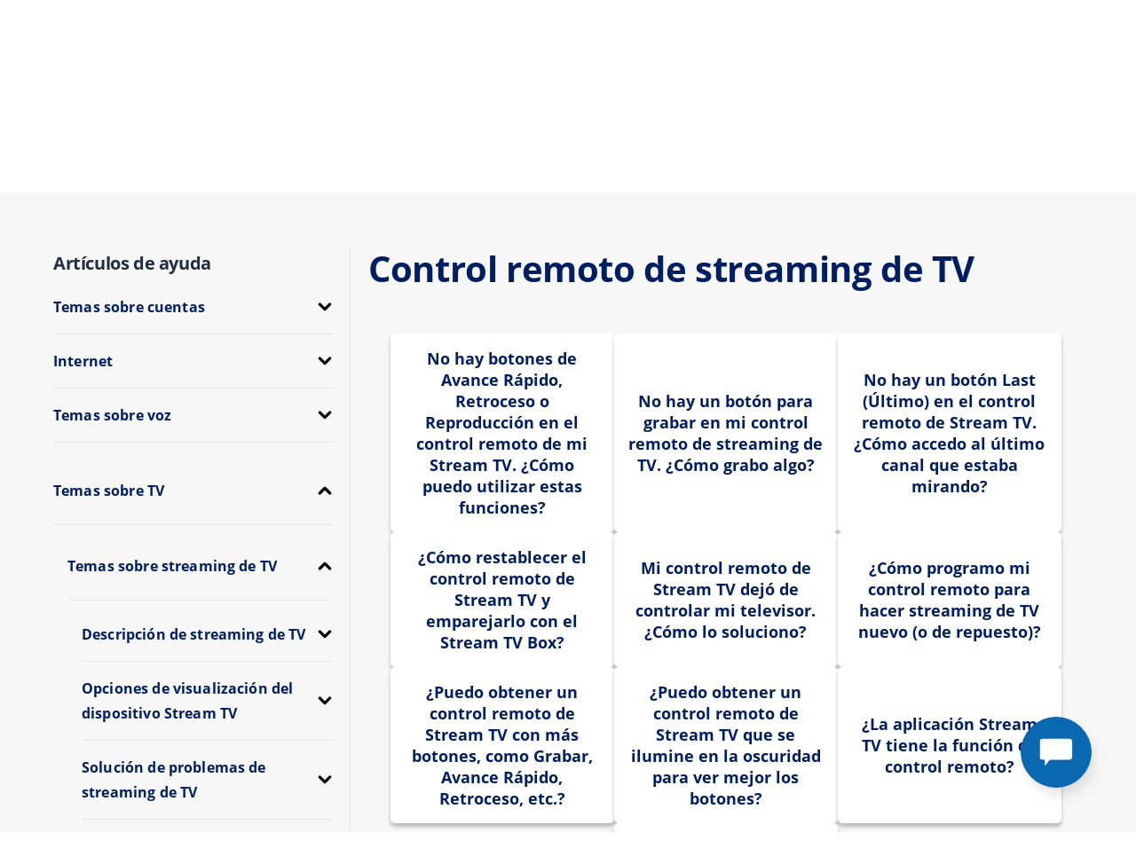

--- FILE ---
content_type: text/css
request_url: https://es.support.breezeline.com/support.css
body_size: -71
content:
body{margin:0}
.cc-window{display:none !important}


--- FILE ---
content_type: text/javascript
request_url: https://static.customersaas.com/qc5/_client/breezeline-60/static/js/45.main.chunk.js
body_size: 15817
content:
/*! For license information please see 45.main.chunk.js.LICENSE.txt */
(self.webpackChunkqelp_care_5=self.webpackChunkqelp_care_5||[]).push([[45],{5580:(t,e,r)=>{var n=r(6110)(r(9325),"DataView");t.exports=n},1549:(t,e,r)=>{var n=r(2032),o=r(3862),i=r(6721),a=r(2749),s=r(5749);function c(t){var e=-1,r=null==t?0:t.length;for(this.clear();++e<r;){var n=t[e];this.set(n[0],n[1])}}c.prototype.clear=n,c.prototype.delete=o,c.prototype.get=i,c.prototype.has=a,c.prototype.set=s,t.exports=c},79:(t,e,r)=>{var n=r(3702),o=r(80),i=r(4739),a=r(8655),s=r(1175);function c(t){var e=-1,r=null==t?0:t.length;for(this.clear();++e<r;){var n=t[e];this.set(n[0],n[1])}}c.prototype.clear=n,c.prototype.delete=o,c.prototype.get=i,c.prototype.has=a,c.prototype.set=s,t.exports=c},8223:(t,e,r)=>{var n=r(6110)(r(9325),"Map");t.exports=n},3661:(t,e,r)=>{var n=r(3040),o=r(7670),i=r(289),a=r(4509),s=r(2949);function c(t){var e=-1,r=null==t?0:t.length;for(this.clear();++e<r;){var n=t[e];this.set(n[0],n[1])}}c.prototype.clear=n,c.prototype.delete=o,c.prototype.get=i,c.prototype.has=a,c.prototype.set=s,t.exports=c},2804:(t,e,r)=>{var n=r(6110)(r(9325),"Promise");t.exports=n},6545:(t,e,r)=>{var n=r(6110)(r(9325),"Set");t.exports=n},8859:(t,e,r)=>{var n=r(3661),o=r(1380),i=r(1459);function a(t){var e=-1,r=null==t?0:t.length;for(this.__data__=new n;++e<r;)this.add(t[e])}a.prototype.add=a.prototype.push=o,a.prototype.has=i,t.exports=a},7217:(t,e,r)=>{var n=r(79),o=r(1420),i=r(938),a=r(3605),s=r(9817),c=r(945);function u(t){var e=this.__data__=new n(t);this.size=e.size}u.prototype.clear=o,u.prototype.delete=i,u.prototype.get=a,u.prototype.has=s,u.prototype.set=c,t.exports=u},1873:(t,e,r)=>{var n=r(9325).Symbol;t.exports=n},7828:(t,e,r)=>{var n=r(9325).Uint8Array;t.exports=n},8303:(t,e,r)=>{var n=r(6110)(r(9325),"WeakMap");t.exports=n},9770:t=>{t.exports=function(t,e){for(var r=-1,n=null==t?0:t.length,o=0,i=[];++r<n;){var a=t[r];e(a,r,t)&&(i[o++]=a)}return i}},695:(t,e,r)=>{var n=r(8096),o=r(2428),i=r(6449),a=r(3656),s=r(361),c=r(7167),u=Object.prototype.hasOwnProperty;t.exports=function(t,e){var r=i(t),p=!r&&o(t),l=!r&&!p&&a(t),f=!r&&!p&&!l&&c(t),h=r||p||l||f,v=h?n(t.length,String):[],d=v.length;for(var y in t)!e&&!u.call(t,y)||h&&("length"==y||l&&("offset"==y||"parent"==y)||f&&("buffer"==y||"byteLength"==y||"byteOffset"==y)||s(y,d))||v.push(y);return v}},4932:t=>{t.exports=function(t,e){for(var r=-1,n=null==t?0:t.length,o=Array(n);++r<n;)o[r]=e(t[r],r,t);return o}},4528:t=>{t.exports=function(t,e){for(var r=-1,n=e.length,o=t.length;++r<n;)t[o+r]=e[r];return t}},4248:t=>{t.exports=function(t,e){for(var r=-1,n=null==t?0:t.length;++r<n;)if(e(t[r],r,t))return!0;return!1}},6025:(t,e,r)=>{var n=r(5288);t.exports=function(t,e){for(var r=t.length;r--;)if(n(t[r][0],e))return r;return-1}},909:(t,e,r)=>{var n=r(641),o=r(8329)(n);t.exports=o},6649:(t,e,r)=>{var n=r(3221)();t.exports=n},641:(t,e,r)=>{var n=r(6649),o=r(5950);t.exports=function(t,e){return t&&n(t,e,o)}},7422:(t,e,r)=>{var n=r(1769),o=r(7797);t.exports=function(t,e){for(var r=0,i=(e=n(e,t)).length;null!=t&&r<i;)t=t[o(e[r++])];return r&&r==i?t:void 0}},2199:(t,e,r)=>{var n=r(4528),o=r(6449);t.exports=function(t,e,r){var i=e(t);return o(t)?i:n(i,r(t))}},2552:(t,e,r)=>{var n=r(1873),o=r(659),i=r(9350),a=n?n.toStringTag:void 0;t.exports=function(t){return null==t?void 0===t?"[object Undefined]":"[object Null]":a&&a in Object(t)?o(t):i(t)}},8077:t=>{t.exports=function(t,e){return null!=t&&e in Object(t)}},7534:(t,e,r)=>{var n=r(2552),o=r(346);t.exports=function(t){return o(t)&&"[object Arguments]"==n(t)}},270:(t,e,r)=>{var n=r(7068),o=r(346);t.exports=function t(e,r,i,a,s){return e===r||(null==e||null==r||!o(e)&&!o(r)?e!=e&&r!=r:n(e,r,i,a,t,s))}},7068:(t,e,r)=>{var n=r(7217),o=r(5911),i=r(1986),a=r(689),s=r(5861),c=r(6449),u=r(3656),p=r(7167),l="[object Arguments]",f="[object Array]",h="[object Object]",v=Object.prototype.hasOwnProperty;t.exports=function(t,e,r,d,y,g){var m=c(t),b=c(e),x=m?f:s(t),_=b?f:s(e),j=(x=x==l?h:x)==h,w=(_=_==l?h:_)==h,O=x==_;if(O&&u(t)){if(!u(e))return!1;m=!0,j=!1}if(O&&!j)return g||(g=new n),m||p(t)?o(t,e,r,d,y,g):i(t,e,x,r,d,y,g);if(!(1&r)){var E=j&&v.call(t,"__wrapped__"),A=w&&v.call(e,"__wrapped__");if(E||A){var S=E?t.value():t,k=A?e.value():e;return g||(g=new n),y(S,k,r,d,g)}}return!!O&&(g||(g=new n),a(t,e,r,d,y,g))}},1799:(t,e,r)=>{var n=r(7217),o=r(270);t.exports=function(t,e,r,i){var a=r.length,s=a,c=!i;if(null==t)return!s;for(t=Object(t);a--;){var u=r[a];if(c&&u[2]?u[1]!==t[u[0]]:!(u[0]in t))return!1}for(;++a<s;){var p=(u=r[a])[0],l=t[p],f=u[1];if(c&&u[2]){if(void 0===l&&!(p in t))return!1}else{var h=new n;if(i)var v=i(l,f,p,t,e,h);if(!(void 0===v?o(f,l,3,i,h):v))return!1}}return!0}},5083:(t,e,r)=>{var n=r(1882),o=r(7296),i=r(3805),a=r(7473),s=/^\[object .+?Constructor\]$/,c=Function.prototype,u=Object.prototype,p=c.toString,l=u.hasOwnProperty,f=RegExp("^"+p.call(l).replace(/[\\^$.*+?()[\]{}|]/g,"\\$&").replace(/hasOwnProperty|(function).*?(?=\\\()| for .+?(?=\\\])/g,"$1.*?")+"$");t.exports=function(t){return!(!i(t)||o(t))&&(n(t)?f:s).test(a(t))}},4901:(t,e,r)=>{var n=r(2552),o=r(294),i=r(346),a={};a["[object Float32Array]"]=a["[object Float64Array]"]=a["[object Int8Array]"]=a["[object Int16Array]"]=a["[object Int32Array]"]=a["[object Uint8Array]"]=a["[object Uint8ClampedArray]"]=a["[object Uint16Array]"]=a["[object Uint32Array]"]=!0,a["[object Arguments]"]=a["[object Array]"]=a["[object ArrayBuffer]"]=a["[object Boolean]"]=a["[object DataView]"]=a["[object Date]"]=a["[object Error]"]=a["[object Function]"]=a["[object Map]"]=a["[object Number]"]=a["[object Object]"]=a["[object RegExp]"]=a["[object Set]"]=a["[object String]"]=a["[object WeakMap]"]=!1,t.exports=function(t){return i(t)&&o(t.length)&&!!a[n(t)]}},5389:(t,e,r)=>{var n=r(3663),o=r(7978),i=r(3488),a=r(6449),s=r(583);t.exports=function(t){return"function"==typeof t?t:null==t?i:"object"==typeof t?a(t)?o(t[0],t[1]):n(t):s(t)}},8984:(t,e,r)=>{var n=r(5527),o=r(3650),i=Object.prototype.hasOwnProperty;t.exports=function(t){if(!n(t))return o(t);var e=[];for(var r in Object(t))i.call(t,r)&&"constructor"!=r&&e.push(r);return e}},5128:(t,e,r)=>{var n=r(909),o=r(4894);t.exports=function(t,e){var r=-1,i=o(t)?Array(t.length):[];return n(t,(function(t,n,o){i[++r]=e(t,n,o)})),i}},3663:(t,e,r)=>{var n=r(1799),o=r(776),i=r(7197);t.exports=function(t){var e=o(t);return 1==e.length&&e[0][2]?i(e[0][0],e[0][1]):function(r){return r===t||n(r,t,e)}}},7978:(t,e,r)=>{var n=r(270),o=r(8156),i=r(3012),a=r(8586),s=r(756),c=r(7197),u=r(7797);t.exports=function(t,e){return a(t)&&s(e)?c(u(t),e):function(r){var a=o(r,t);return void 0===a&&a===e?i(r,t):n(e,a,3)}}},6155:(t,e,r)=>{var n=r(4932),o=r(7422),i=r(5389),a=r(5128),s=r(3937),c=r(7301),u=r(3714),p=r(3488),l=r(6449);t.exports=function(t,e,r){e=e.length?n(e,(function(t){return l(t)?function(e){return o(e,1===t.length?t[0]:t)}:t})):[p];var f=-1;e=n(e,c(i));var h=a(t,(function(t,r,o){return{criteria:n(e,(function(e){return e(t)})),index:++f,value:t}}));return s(h,(function(t,e){return u(t,e,r)}))}},7237:t=>{t.exports=function(t){return function(e){return null==e?void 0:e[t]}}},9636:(t,e,r)=>{var n=r(7422);t.exports=function(t){return function(e){return n(e,t)}}},5160:t=>{t.exports=function(t,e,r){var n=-1,o=t.length;e<0&&(e=-e>o?0:o+e),(r=r>o?o:r)<0&&(r+=o),o=e>r?0:r-e>>>0,e>>>=0;for(var i=Array(o);++n<o;)i[n]=t[n+e];return i}},3937:t=>{t.exports=function(t,e){var r=t.length;for(t.sort(e);r--;)t[r]=t[r].value;return t}},8096:t=>{t.exports=function(t,e){for(var r=-1,n=Array(t);++r<t;)n[r]=e(r);return n}},7556:(t,e,r)=>{var n=r(1873),o=r(4932),i=r(6449),a=r(4394),s=n?n.prototype:void 0,c=s?s.toString:void 0;t.exports=function t(e){if("string"==typeof e)return e;if(i(e))return o(e,t)+"";if(a(e))return c?c.call(e):"";var r=e+"";return"0"==r&&1/e==-1/0?"-0":r}},4128:(t,e,r)=>{var n=r(1800),o=/^\s+/;t.exports=function(t){return t?t.slice(0,n(t)+1).replace(o,""):t}},7301:t=>{t.exports=function(t){return function(e){return t(e)}}},9219:t=>{t.exports=function(t,e){return t.has(e)}},1769:(t,e,r)=>{var n=r(6449),o=r(8586),i=r(1802),a=r(3222);t.exports=function(t,e){return n(t)?t:o(t,e)?[t]:i(a(t))}},3730:(t,e,r)=>{var n=r(4394);t.exports=function(t,e){if(t!==e){var r=void 0!==t,o=null===t,i=t==t,a=n(t),s=void 0!==e,c=null===e,u=e==e,p=n(e);if(!c&&!p&&!a&&t>e||a&&s&&u&&!c&&!p||o&&s&&u||!r&&u||!i)return 1;if(!o&&!a&&!p&&t<e||p&&r&&i&&!o&&!a||c&&r&&i||!s&&i||!u)return-1}return 0}},3714:(t,e,r)=>{var n=r(3730);t.exports=function(t,e,r){for(var o=-1,i=t.criteria,a=e.criteria,s=i.length,c=r.length;++o<s;){var u=n(i[o],a[o]);if(u)return o>=c?u:u*("desc"==r[o]?-1:1)}return t.index-e.index}},5481:(t,e,r)=>{var n=r(9325)["__core-js_shared__"];t.exports=n},8329:(t,e,r)=>{var n=r(4894);t.exports=function(t,e){return function(r,o){if(null==r)return r;if(!n(r))return t(r,o);for(var i=r.length,a=e?i:-1,s=Object(r);(e?a--:++a<i)&&!1!==o(s[a],a,s););return r}}},3221:t=>{t.exports=function(t){return function(e,r,n){for(var o=-1,i=Object(e),a=n(e),s=a.length;s--;){var c=a[t?s:++o];if(!1===r(i[c],c,i))break}return e}}},5911:(t,e,r)=>{var n=r(8859),o=r(4248),i=r(9219);t.exports=function(t,e,r,a,s,c){var u=1&r,p=t.length,l=e.length;if(p!=l&&!(u&&l>p))return!1;var f=c.get(t),h=c.get(e);if(f&&h)return f==e&&h==t;var v=-1,d=!0,y=2&r?new n:void 0;for(c.set(t,e),c.set(e,t);++v<p;){var g=t[v],m=e[v];if(a)var b=u?a(m,g,v,e,t,c):a(g,m,v,t,e,c);if(void 0!==b){if(b)continue;d=!1;break}if(y){if(!o(e,(function(t,e){if(!i(y,e)&&(g===t||s(g,t,r,a,c)))return y.push(e)}))){d=!1;break}}else if(g!==m&&!s(g,m,r,a,c)){d=!1;break}}return c.delete(t),c.delete(e),d}},1986:(t,e,r)=>{var n=r(1873),o=r(7828),i=r(5288),a=r(5911),s=r(317),c=r(4247),u=n?n.prototype:void 0,p=u?u.valueOf:void 0;t.exports=function(t,e,r,n,u,l,f){switch(r){case"[object DataView]":if(t.byteLength!=e.byteLength||t.byteOffset!=e.byteOffset)return!1;t=t.buffer,e=e.buffer;case"[object ArrayBuffer]":return!(t.byteLength!=e.byteLength||!l(new o(t),new o(e)));case"[object Boolean]":case"[object Date]":case"[object Number]":return i(+t,+e);case"[object Error]":return t.name==e.name&&t.message==e.message;case"[object RegExp]":case"[object String]":return t==e+"";case"[object Map]":var h=s;case"[object Set]":var v=1&n;if(h||(h=c),t.size!=e.size&&!v)return!1;var d=f.get(t);if(d)return d==e;n|=2,f.set(t,e);var y=a(h(t),h(e),n,u,l,f);return f.delete(t),y;case"[object Symbol]":if(p)return p.call(t)==p.call(e)}return!1}},689:(t,e,r)=>{var n=r(2),o=Object.prototype.hasOwnProperty;t.exports=function(t,e,r,i,a,s){var c=1&r,u=n(t),p=u.length;if(p!=n(e).length&&!c)return!1;for(var l=p;l--;){var f=u[l];if(!(c?f in e:o.call(e,f)))return!1}var h=s.get(t),v=s.get(e);if(h&&v)return h==e&&v==t;var d=!0;s.set(t,e),s.set(e,t);for(var y=c;++l<p;){var g=t[f=u[l]],m=e[f];if(i)var b=c?i(m,g,f,e,t,s):i(g,m,f,t,e,s);if(!(void 0===b?g===m||a(g,m,r,i,s):b)){d=!1;break}y||(y="constructor"==f)}if(d&&!y){var x=t.constructor,_=e.constructor;x==_||!("constructor"in t)||!("constructor"in e)||"function"==typeof x&&x instanceof x&&"function"==typeof _&&_ instanceof _||(d=!1)}return s.delete(t),s.delete(e),d}},4840:(t,e,r)=>{var n="object"==typeof r.g&&r.g&&r.g.Object===Object&&r.g;t.exports=n},2:(t,e,r)=>{var n=r(2199),o=r(4664),i=r(5950);t.exports=function(t){return n(t,i,o)}},2651:(t,e,r)=>{var n=r(4218);t.exports=function(t,e){var r=t.__data__;return n(e)?r["string"==typeof e?"string":"hash"]:r.map}},776:(t,e,r)=>{var n=r(756),o=r(5950);t.exports=function(t){for(var e=o(t),r=e.length;r--;){var i=e[r],a=t[i];e[r]=[i,a,n(a)]}return e}},6110:(t,e,r)=>{var n=r(5083),o=r(392);t.exports=function(t,e){var r=o(t,e);return n(r)?r:void 0}},659:(t,e,r)=>{var n=r(1873),o=Object.prototype,i=o.hasOwnProperty,a=o.toString,s=n?n.toStringTag:void 0;t.exports=function(t){var e=i.call(t,s),r=t[s];try{t[s]=void 0;var n=!0}catch(t){}var o=a.call(t);return n&&(e?t[s]=r:delete t[s]),o}},4664:(t,e,r)=>{var n=r(9770),o=r(3345),i=Object.prototype.propertyIsEnumerable,a=Object.getOwnPropertySymbols,s=a?function(t){return null==t?[]:(t=Object(t),n(a(t),(function(e){return i.call(t,e)})))}:o;t.exports=s},5861:(t,e,r)=>{var n=r(5580),o=r(8223),i=r(2804),a=r(6545),s=r(8303),c=r(2552),u=r(7473),p="[object Map]",l="[object Promise]",f="[object Set]",h="[object WeakMap]",v="[object DataView]",d=u(n),y=u(o),g=u(i),m=u(a),b=u(s),x=c;(n&&x(new n(new ArrayBuffer(1)))!=v||o&&x(new o)!=p||i&&x(i.resolve())!=l||a&&x(new a)!=f||s&&x(new s)!=h)&&(x=function(t){var e=c(t),r="[object Object]"==e?t.constructor:void 0,n=r?u(r):"";if(n)switch(n){case d:return v;case y:return p;case g:return l;case m:return f;case b:return h}return e}),t.exports=x},392:t=>{t.exports=function(t,e){return null==t?void 0:t[e]}},9326:(t,e,r)=>{var n=r(1769),o=r(2428),i=r(6449),a=r(361),s=r(294),c=r(7797);t.exports=function(t,e,r){for(var u=-1,p=(e=n(e,t)).length,l=!1;++u<p;){var f=c(e[u]);if(!(l=null!=t&&r(t,f)))break;t=t[f]}return l||++u!=p?l:!!(p=null==t?0:t.length)&&s(p)&&a(f,p)&&(i(t)||o(t))}},2032:(t,e,r)=>{var n=r(1042);t.exports=function(){this.__data__=n?n(null):{},this.size=0}},3862:t=>{t.exports=function(t){var e=this.has(t)&&delete this.__data__[t];return this.size-=e?1:0,e}},6721:(t,e,r)=>{var n=r(1042),o=Object.prototype.hasOwnProperty;t.exports=function(t){var e=this.__data__;if(n){var r=e[t];return"__lodash_hash_undefined__"===r?void 0:r}return o.call(e,t)?e[t]:void 0}},2749:(t,e,r)=>{var n=r(1042),o=Object.prototype.hasOwnProperty;t.exports=function(t){var e=this.__data__;return n?void 0!==e[t]:o.call(e,t)}},5749:(t,e,r)=>{var n=r(1042);t.exports=function(t,e){var r=this.__data__;return this.size+=this.has(t)?0:1,r[t]=n&&void 0===e?"__lodash_hash_undefined__":e,this}},361:t=>{var e=/^(?:0|[1-9]\d*)$/;t.exports=function(t,r){var n=typeof t;return!!(r=null==r?9007199254740991:r)&&("number"==n||"symbol"!=n&&e.test(t))&&t>-1&&t%1==0&&t<r}},6800:(t,e,r)=>{var n=r(5288),o=r(4894),i=r(361),a=r(3805);t.exports=function(t,e,r){if(!a(r))return!1;var s=typeof e;return!!("number"==s?o(r)&&i(e,r.length):"string"==s&&e in r)&&n(r[e],t)}},8586:(t,e,r)=>{var n=r(6449),o=r(4394),i=/\.|\[(?:[^[\]]*|(["'])(?:(?!\1)[^\\]|\\.)*?\1)\]/,a=/^\w*$/;t.exports=function(t,e){if(n(t))return!1;var r=typeof t;return!("number"!=r&&"symbol"!=r&&"boolean"!=r&&null!=t&&!o(t))||a.test(t)||!i.test(t)||null!=e&&t in Object(e)}},4218:t=>{t.exports=function(t){var e=typeof t;return"string"==e||"number"==e||"symbol"==e||"boolean"==e?"__proto__"!==t:null===t}},7296:(t,e,r)=>{var n,o=r(5481),i=(n=/[^.]+$/.exec(o&&o.keys&&o.keys.IE_PROTO||""))?"Symbol(src)_1."+n:"";t.exports=function(t){return!!i&&i in t}},5527:t=>{var e=Object.prototype;t.exports=function(t){var r=t&&t.constructor;return t===("function"==typeof r&&r.prototype||e)}},756:(t,e,r)=>{var n=r(3805);t.exports=function(t){return t==t&&!n(t)}},3702:t=>{t.exports=function(){this.__data__=[],this.size=0}},80:(t,e,r)=>{var n=r(6025),o=Array.prototype.splice;t.exports=function(t){var e=this.__data__,r=n(e,t);return!(r<0||(r==e.length-1?e.pop():o.call(e,r,1),--this.size,0))}},4739:(t,e,r)=>{var n=r(6025);t.exports=function(t){var e=this.__data__,r=n(e,t);return r<0?void 0:e[r][1]}},8655:(t,e,r)=>{var n=r(6025);t.exports=function(t){return n(this.__data__,t)>-1}},1175:(t,e,r)=>{var n=r(6025);t.exports=function(t,e){var r=this.__data__,o=n(r,t);return o<0?(++this.size,r.push([t,e])):r[o][1]=e,this}},3040:(t,e,r)=>{var n=r(1549),o=r(79),i=r(8223);t.exports=function(){this.size=0,this.__data__={hash:new n,map:new(i||o),string:new n}}},7670:(t,e,r)=>{var n=r(2651);t.exports=function(t){var e=n(this,t).delete(t);return this.size-=e?1:0,e}},289:(t,e,r)=>{var n=r(2651);t.exports=function(t){return n(this,t).get(t)}},4509:(t,e,r)=>{var n=r(2651);t.exports=function(t){return n(this,t).has(t)}},2949:(t,e,r)=>{var n=r(2651);t.exports=function(t,e){var r=n(this,t),o=r.size;return r.set(t,e),this.size+=r.size==o?0:1,this}},317:t=>{t.exports=function(t){var e=-1,r=Array(t.size);return t.forEach((function(t,n){r[++e]=[n,t]})),r}},7197:t=>{t.exports=function(t,e){return function(r){return null!=r&&r[t]===e&&(void 0!==e||t in Object(r))}}},2224:(t,e,r)=>{var n=r(104);t.exports=function(t){var e=n(t,(function(t){return 500===r.size&&r.clear(),t})),r=e.cache;return e}},1042:(t,e,r)=>{var n=r(6110)(Object,"create");t.exports=n},3650:(t,e,r)=>{var n=r(4335)(Object.keys,Object);t.exports=n},6009:(t,e,r)=>{t=r.nmd(t);var n=r(4840),o=e&&!e.nodeType&&e,i=o&&t&&!t.nodeType&&t,a=i&&i.exports===o&&n.process,s=function(){try{return i&&i.require&&i.require("util").types||a&&a.binding&&a.binding("util")}catch(t){}}();t.exports=s},9350:t=>{var e=Object.prototype.toString;t.exports=function(t){return e.call(t)}},4335:t=>{t.exports=function(t,e){return function(r){return t(e(r))}}},9325:(t,e,r)=>{var n=r(4840),o="object"==typeof self&&self&&self.Object===Object&&self,i=n||o||Function("return this")();t.exports=i},1380:t=>{t.exports=function(t){return this.__data__.set(t,"__lodash_hash_undefined__"),this}},1459:t=>{t.exports=function(t){return this.__data__.has(t)}},4247:t=>{t.exports=function(t){var e=-1,r=Array(t.size);return t.forEach((function(t){r[++e]=t})),r}},1420:(t,e,r)=>{var n=r(79);t.exports=function(){this.__data__=new n,this.size=0}},938:t=>{t.exports=function(t){var e=this.__data__,r=e.delete(t);return this.size=e.size,r}},3605:t=>{t.exports=function(t){return this.__data__.get(t)}},9817:t=>{t.exports=function(t){return this.__data__.has(t)}},945:(t,e,r)=>{var n=r(79),o=r(8223),i=r(3661);t.exports=function(t,e){var r=this.__data__;if(r instanceof n){var a=r.__data__;if(!o||a.length<199)return a.push([t,e]),this.size=++r.size,this;r=this.__data__=new i(a)}return r.set(t,e),this.size=r.size,this}},1802:(t,e,r)=>{var n=r(2224),o=/[^.[\]]+|\[(?:(-?\d+(?:\.\d+)?)|(["'])((?:(?!\2)[^\\]|\\.)*?)\2)\]|(?=(?:\.|\[\])(?:\.|\[\]|$))/g,i=/\\(\\)?/g,a=n((function(t){var e=[];return 46===t.charCodeAt(0)&&e.push(""),t.replace(o,(function(t,r,n,o){e.push(n?o.replace(i,"$1"):r||t)})),e}));t.exports=a},7797:(t,e,r)=>{var n=r(4394);t.exports=function(t){if("string"==typeof t||n(t))return t;var e=t+"";return"0"==e&&1/t==-1/0?"-0":e}},7473:t=>{var e=Function.prototype.toString;t.exports=function(t){if(null!=t){try{return e.call(t)}catch(t){}try{return t+""}catch(t){}}return""}},1800:t=>{var e=/\s/;t.exports=function(t){for(var r=t.length;r--&&e.test(t.charAt(r)););return r}},5288:t=>{t.exports=function(t,e){return t===e||t!=t&&e!=e}},8156:(t,e,r)=>{var n=r(7422);t.exports=function(t,e,r){var o=null==t?void 0:n(t,e);return void 0===o?r:o}},3012:(t,e,r)=>{var n=r(8077),o=r(9326);t.exports=function(t,e){return null!=t&&o(t,e,n)}},3488:t=>{t.exports=function(t){return t}},2428:(t,e,r)=>{var n=r(7534),o=r(346),i=Object.prototype,a=i.hasOwnProperty,s=i.propertyIsEnumerable,c=n(function(){return arguments}())?n:function(t){return o(t)&&a.call(t,"callee")&&!s.call(t,"callee")};t.exports=c},6449:t=>{var e=Array.isArray;t.exports=e},4894:(t,e,r)=>{var n=r(1882),o=r(294);t.exports=function(t){return null!=t&&o(t.length)&&!n(t)}},3656:(t,e,r)=>{t=r.nmd(t);var n=r(9325),o=r(9935),i=e&&!e.nodeType&&e,a=i&&t&&!t.nodeType&&t,s=a&&a.exports===i?n.Buffer:void 0,c=(s?s.isBuffer:void 0)||o;t.exports=c},1882:(t,e,r)=>{var n=r(2552),o=r(3805);t.exports=function(t){if(!o(t))return!1;var e=n(t);return"[object Function]"==e||"[object GeneratorFunction]"==e||"[object AsyncFunction]"==e||"[object Proxy]"==e}},294:t=>{t.exports=function(t){return"number"==typeof t&&t>-1&&t%1==0&&t<=9007199254740991}},3805:t=>{t.exports=function(t){var e=typeof t;return null!=t&&("object"==e||"function"==e)}},346:t=>{t.exports=function(t){return null!=t&&"object"==typeof t}},4394:(t,e,r)=>{var n=r(2552),o=r(346);t.exports=function(t){return"symbol"==typeof t||o(t)&&"[object Symbol]"==n(t)}},7167:(t,e,r)=>{var n=r(4901),o=r(7301),i=r(6009),a=i&&i.isTypedArray,s=a?o(a):n;t.exports=s},5950:(t,e,r)=>{var n=r(695),o=r(8984),i=r(4894);t.exports=function(t){return i(t)?n(t):o(t)}},104:(t,e,r)=>{var n=r(3661);function o(t,e){if("function"!=typeof t||null!=e&&"function"!=typeof e)throw new TypeError("Expected a function");var r=function(){var n=arguments,o=e?e.apply(this,n):n[0],i=r.cache;if(i.has(o))return i.get(o);var a=t.apply(this,n);return r.cache=i.set(o,a)||i,a};return r.cache=new(o.Cache||n),r}o.Cache=n,t.exports=o},2877:(t,e,r)=>{var n=r(6155),o=r(6449);t.exports=function(t,e,r,i){return null==t?[]:(o(e)||(e=null==e?[]:[e]),o(r=i?void 0:r)||(r=null==r?[]:[r]),n(t,e,r))}},583:(t,e,r)=>{var n=r(7237),o=r(9636),i=r(8586),a=r(7797);t.exports=function(t){return i(t)?n(a(t)):o(t)}},7530:(t,e,r)=>{var n=r(5160),o=r(6800),i=r(1489);t.exports=function(t,e,r){var a=null==t?0:t.length;return a?(r&&"number"!=typeof r&&o(t,e,r)?(e=0,r=a):(e=null==e?0:i(e),r=void 0===r?a:i(r)),n(t,e,r)):[]}},3345:t=>{t.exports=function(){return[]}},9935:t=>{t.exports=function(){return!1}},7400:(t,e,r)=>{var n=r(9374),o=1/0;t.exports=function(t){return t?(t=n(t))===o||t===-1/0?17976931348623157e292*(t<0?-1:1):t==t?t:0:0===t?t:0}},1489:(t,e,r)=>{var n=r(7400);t.exports=function(t){var e=n(t),r=e%1;return e==e?r?e-r:e:0}},9374:(t,e,r)=>{var n=r(4128),o=r(3805),i=r(4394),a=/^[-+]0x[0-9a-f]+$/i,s=/^0b[01]+$/i,c=/^0o[0-7]+$/i,u=parseInt;t.exports=function(t){if("number"==typeof t)return t;if(i(t))return NaN;if(o(t)){var e="function"==typeof t.valueOf?t.valueOf():t;t=o(e)?e+"":e}if("string"!=typeof t)return 0===t?t:+t;t=n(t);var r=s.test(t);return r||c.test(t)?u(t.slice(2),r?2:8):a.test(t)?NaN:+t}},3222:(t,e,r)=>{var n=r(7556);t.exports=function(t){return null==t?"":n(t)}},2921:(t,e,r)=>{var n=r(7291);t.exports=function t(e,r,o){return n(r)||(o=r||o,r=[]),o=o||{},e instanceof RegExp?function(t,e){var r=t.source.match(/\((?!\?)/g);if(r)for(var n=0;n<r.length;n++)e.push({name:n,prefix:null,delimiter:null,optional:!1,repeat:!1,partial:!1,asterisk:!1,pattern:null});return p(t,e)}(e,r):n(e)?function(e,r,n){for(var o=[],i=0;i<e.length;i++)o.push(t(e[i],r,n).source);return p(new RegExp("(?:"+o.join("|")+")",l(n)),r)}(e,r,o):function(t,e,r){return f(i(t,r),e,r)}(e,r,o)},t.exports.parse=i,t.exports.compile=function(t,e){return s(i(t,e),e)},t.exports.tokensToFunction=s,t.exports.tokensToRegExp=f;var o=new RegExp(["(\\\\.)","([\\/.])?(?:(?:\\:(\\w+)(?:\\(((?:\\\\.|[^\\\\()])+)\\))?|\\(((?:\\\\.|[^\\\\()])+)\\))([+*?])?|(\\*))"].join("|"),"g");function i(t,e){for(var r,n=[],i=0,a=0,s="",p=e&&e.delimiter||"/";null!=(r=o.exec(t));){var l=r[0],f=r[1],h=r.index;if(s+=t.slice(a,h),a=h+l.length,f)s+=f[1];else{var v=t[a],d=r[2],y=r[3],g=r[4],m=r[5],b=r[6],x=r[7];s&&(n.push(s),s="");var _=null!=d&&null!=v&&v!==d,j="+"===b||"*"===b,w="?"===b||"*"===b,O=r[2]||p,E=g||m;n.push({name:y||i++,prefix:d||"",delimiter:O,optional:w,repeat:j,partial:_,asterisk:!!x,pattern:E?u(E):x?".*":"[^"+c(O)+"]+?"})}}return a<t.length&&(s+=t.substr(a)),s&&n.push(s),n}function a(t){return encodeURI(t).replace(/[\/?#]/g,(function(t){return"%"+t.charCodeAt(0).toString(16).toUpperCase()}))}function s(t,e){for(var r=new Array(t.length),o=0;o<t.length;o++)"object"==typeof t[o]&&(r[o]=new RegExp("^(?:"+t[o].pattern+")$",l(e)));return function(e,o){for(var i="",s=e||{},c=(o||{}).pretty?a:encodeURIComponent,u=0;u<t.length;u++){var p=t[u];if("string"!=typeof p){var l,f=s[p.name];if(null==f){if(p.optional){p.partial&&(i+=p.prefix);continue}throw new TypeError('Expected "'+p.name+'" to be defined')}if(n(f)){if(!p.repeat)throw new TypeError('Expected "'+p.name+'" to not repeat, but received `'+JSON.stringify(f)+"`");if(0===f.length){if(p.optional)continue;throw new TypeError('Expected "'+p.name+'" to not be empty')}for(var h=0;h<f.length;h++){if(l=c(f[h]),!r[u].test(l))throw new TypeError('Expected all "'+p.name+'" to match "'+p.pattern+'", but received `'+JSON.stringify(l)+"`");i+=(0===h?p.prefix:p.delimiter)+l}}else{if(l=p.asterisk?encodeURI(f).replace(/[?#]/g,(function(t){return"%"+t.charCodeAt(0).toString(16).toUpperCase()})):c(f),!r[u].test(l))throw new TypeError('Expected "'+p.name+'" to match "'+p.pattern+'", but received "'+l+'"');i+=p.prefix+l}}else i+=p}return i}}function c(t){return t.replace(/([.+*?=^!:${}()[\]|\/\\])/g,"\\$1")}function u(t){return t.replace(/([=!:$\/()])/g,"\\$1")}function p(t,e){return t.keys=e,t}function l(t){return t&&t.sensitive?"":"i"}function f(t,e,r){n(e)||(r=e||r,e=[]);for(var o=(r=r||{}).strict,i=!1!==r.end,a="",s=0;s<t.length;s++){var u=t[s];if("string"==typeof u)a+=c(u);else{var f=c(u.prefix),h="(?:"+u.pattern+")";e.push(u),u.repeat&&(h+="(?:"+f+h+")*"),a+=h=u.optional?u.partial?f+"("+h+")?":"(?:"+f+"("+h+"))?":f+"("+h+")"}}var v=c(r.delimiter||"/"),d=a.slice(-v.length)===v;return o||(a=(d?a.slice(0,-v.length):a)+"(?:"+v+"(?=$))?"),a+=i?"$":o&&d?"":"(?="+v+"|$)",p(new RegExp("^"+a,l(r)),e)}},7291:t=>{t.exports=Array.isArray||function(t){return"[object Array]"==Object.prototype.toString.call(t)}},2694:(t,e,r)=>{"use strict";var n=r(6925);function o(){}function i(){}i.resetWarningCache=o,t.exports=function(){function t(t,e,r,o,i,a){if(a!==n){var s=new Error("Calling PropTypes validators directly is not supported by the `prop-types` package. Use PropTypes.checkPropTypes() to call them. Read more at http://fb.me/use-check-prop-types");throw s.name="Invariant Violation",s}}function e(){return t}t.isRequired=t;var r={array:t,bigint:t,bool:t,func:t,number:t,object:t,string:t,symbol:t,any:t,arrayOf:e,element:t,elementType:t,instanceOf:e,node:t,objectOf:e,oneOf:e,oneOfType:e,shape:e,exact:e,checkPropTypes:i,resetWarningCache:o};return r.PropTypes=r,r}},5556:(t,e,r)=>{t.exports=r(2694)()},6925:t=>{"use strict";t.exports="SECRET_DO_NOT_PASS_THIS_OR_YOU_WILL_BE_FIRED"},3348:(t,e,r)=>{"use strict";r.d(e,{qh:()=>j,Ix:()=>g,dO:()=>w,XZ:()=>y,B6:()=>_,W6:()=>E,zy:()=>A,g:()=>S});var n=r(5540),o=r(6540),i=r(5556),a=r.n(i),s=r(8168);r(4307);"undefined"==typeof window||!window.document||window.document.createElement;var c=r(1561),u=r(2921),p=r.n(u),l=(r(7564),r(8587),r(4146),1073741823),f="undefined"!=typeof globalThis?globalThis:"undefined"!=typeof window?window:void 0!==r.g?r.g:{},h=o.createContext||function(t,e){var r,i,s,c="__create-react-context-"+((f[s="__global_unique_id__"]=(f[s]||0)+1)+"__"),u=function(t){function r(){for(var e,r,n,o=arguments.length,i=new Array(o),a=0;a<o;a++)i[a]=arguments[a];return(e=t.call.apply(t,[this].concat(i))||this).emitter=(r=e.props.value,n=[],{on:function(t){n.push(t)},off:function(t){n=n.filter((function(e){return e!==t}))},get:function(){return r},set:function(t,e){r=t,n.forEach((function(t){return t(r,e)}))}}),e}(0,n.A)(r,t);var o=r.prototype;return o.getChildContext=function(){var t;return(t={})[c]=this.emitter,t},o.componentWillReceiveProps=function(t){if(this.props.value!==t.value){var r,n=this.props.value,o=t.value;((i=n)===(a=o)?0!==i||1/i==1/a:i!=i&&a!=a)?r=0:(r="function"==typeof e?e(n,o):l,0!=(r|=0)&&this.emitter.set(t.value,r))}var i,a},o.render=function(){return this.props.children},r}(o.Component);u.childContextTypes=((r={})[c]=a().object.isRequired,r);var p=function(e){function r(){for(var t,r=arguments.length,n=new Array(r),o=0;o<r;o++)n[o]=arguments[o];return(t=e.call.apply(e,[this].concat(n))||this).observedBits=void 0,t.state={value:t.getValue()},t.onUpdate=function(e,r){t.observedBits&r&&t.setState({value:t.getValue()})},t}(0,n.A)(r,e);var o=r.prototype;return o.componentWillReceiveProps=function(t){var e=t.observedBits;this.observedBits=null==e?l:e},o.componentDidMount=function(){this.context[c]&&this.context[c].on(this.onUpdate);var t=this.props.observedBits;this.observedBits=null==t?l:t},o.componentWillUnmount=function(){this.context[c]&&this.context[c].off(this.onUpdate)},o.getValue=function(){return this.context[c]?this.context[c].get():t},o.render=function(){return(t=this.props.children,Array.isArray(t)?t[0]:t)(this.state.value);var t},r}(o.Component);return p.contextTypes=((i={})[c]=a().object,i),{Provider:u,Consumer:p}},v=function(t){var e=h();return e.displayName=t,e},d=v("Router-History"),y=v("Router"),g=function(t){function e(e){var r;return(r=t.call(this,e)||this).state={location:e.history.location},r._isMounted=!1,r._pendingLocation=null,e.staticContext||(r.unlisten=e.history.listen((function(t){r._pendingLocation=t}))),r}(0,n.A)(e,t),e.computeRootMatch=function(t){return{path:"/",url:"/",params:{},isExact:"/"===t}};var r=e.prototype;return r.componentDidMount=function(){var t=this;this._isMounted=!0,this.unlisten&&this.unlisten(),this.props.staticContext||(this.unlisten=this.props.history.listen((function(e){t._isMounted&&t.setState({location:e})}))),this._pendingLocation&&this.setState({location:this._pendingLocation})},r.componentWillUnmount=function(){this.unlisten&&(this.unlisten(),this._isMounted=!1,this._pendingLocation=null)},r.render=function(){return o.createElement(y.Provider,{value:{history:this.props.history,location:this.state.location,match:e.computeRootMatch(this.state.location.pathname),staticContext:this.props.staticContext}},o.createElement(d.Provider,{children:this.props.children||null,value:this.props.history}))},e}(o.Component);o.Component,o.Component;var m={},b=1e4,x=0;function _(t,e){void 0===e&&(e={}),("string"==typeof e||Array.isArray(e))&&(e={path:e});var r=e,n=r.path,o=r.exact,i=void 0!==o&&o,a=r.strict,s=void 0!==a&&a,c=r.sensitive,u=void 0!==c&&c;return[].concat(n).reduce((function(e,r){if(!r&&""!==r)return null;if(e)return e;var n=function(t,e){var r=""+e.end+e.strict+e.sensitive,n=m[r]||(m[r]={});if(n[t])return n[t];var o=[],i={regexp:p()(t,o,e),keys:o};return x<b&&(n[t]=i,x++),i}(r,{end:i,strict:s,sensitive:u}),o=n.regexp,a=n.keys,c=o.exec(t);if(!c)return null;var l=c[0],f=c.slice(1),h=t===l;return i&&!h?null:{path:r,url:"/"===r&&""===l?"/":l,isExact:h,params:a.reduce((function(t,e,r){return t[e.name]=f[r],t}),{})}}),null)}var j=function(t){function e(){return t.apply(this,arguments)||this}return(0,n.A)(e,t),e.prototype.render=function(){var t=this;return o.createElement(y.Consumer,null,(function(e){e||(0,c.A)(!1);var r=t.props.location||e.location,n=t.props.computedMatch?t.props.computedMatch:t.props.path?_(r.pathname,t.props):e.match,i=(0,s.A)({},e,{location:r,match:n}),a=t.props,u=a.children,p=a.component,l=a.render;return Array.isArray(u)&&function(t){return 0===o.Children.count(t)}(u)&&(u=null),o.createElement(y.Provider,{value:i},i.match?u?"function"==typeof u?u(i):u:p?o.createElement(p,i):l?l(i):null:"function"==typeof u?u(i):null)}))},e}(o.Component);o.Component;var w=function(t){function e(){return t.apply(this,arguments)||this}return(0,n.A)(e,t),e.prototype.render=function(){var t=this;return o.createElement(y.Consumer,null,(function(e){e||(0,c.A)(!1);var r,n,i=t.props.location||e.location;return o.Children.forEach(t.props.children,(function(t){if(null==n&&o.isValidElement(t)){r=t;var a=t.props.path||t.props.from;n=a?_(i.pathname,(0,s.A)({},t.props,{path:a})):e.match}})),n?o.cloneElement(r,{location:i,computedMatch:n}):null}))},e}(o.Component),O=o.useContext;function E(){return O(d)}function A(){return O(y).location}function S(){var t=O(y).match;return t?t.params:{}}},4912:(t,e)=>{"use strict";var r="function"==typeof Symbol&&Symbol.for;r&&Symbol.for("react.element"),r&&Symbol.for("react.portal"),r&&Symbol.for("react.fragment"),r&&Symbol.for("react.strict_mode"),r&&Symbol.for("react.profiler"),r&&Symbol.for("react.provider"),r&&Symbol.for("react.context"),r&&Symbol.for("react.async_mode"),r&&Symbol.for("react.concurrent_mode"),r&&Symbol.for("react.forward_ref"),r&&Symbol.for("react.suspense"),r&&Symbol.for("react.suspense_list"),r&&Symbol.for("react.memo"),r&&Symbol.for("react.lazy"),r&&Symbol.for("react.block"),r&&Symbol.for("react.fundamental"),r&&Symbol.for("react.responder"),r&&Symbol.for("react.scope")},7564:(t,e,r)=>{"use strict";r(4912)},4307:(t,e,r)=>{"use strict";function n(t){return"/"===t.charAt(0)}function o(t,e){for(var r=e,n=r+1,o=t.length;n<o;r+=1,n+=1)t[r]=t[n];t.pop()}r.d(e,{A:()=>i});const i=function(t,e){void 0===e&&(e="");var r,i=t&&t.split("/")||[],a=e&&e.split("/")||[],s=t&&n(t),c=e&&n(e),u=s||c;if(t&&n(t)?a=i:i.length&&(a.pop(),a=a.concat(i)),!a.length)return"/";if(a.length){var p=a[a.length-1];r="."===p||".."===p||""===p}else r=!1;for(var l=0,f=a.length;f>=0;f--){var h=a[f];"."===h?o(a,f):".."===h?(o(a,f),l++):l&&(o(a,f),l--)}if(!u)for(;l--;l)a.unshift("..");!u||""===a[0]||a[0]&&n(a[0])||a.unshift("");var v=a.join("/");return r&&"/"!==v.substr(-1)&&(v+="/"),v}},4915:t=>{t.exports={area:!0,base:!0,br:!0,col:!0,embed:!0,hr:!0,img:!0,input:!0,link:!0,meta:!0,param:!0,source:!0,track:!0,wbr:!0}},5540:(t,e,r)=>{"use strict";function n(t,e){return n=Object.setPrototypeOf?Object.setPrototypeOf.bind():function(t,e){return t.__proto__=e,t},n(t,e)}function o(t,e){t.prototype=Object.create(e.prototype),t.prototype.constructor=t,n(t,e)}r.d(e,{A:()=>o})},2389:(t,e,r)=>{"use strict";r.d(e,{x6:()=>z,r9:()=>R,Bd:()=>B,CI:()=>L});var n=r(6540),o=r(8168),i=r(4915),a=r.n(i),s=/\s([^'"/\s><]+?)[\s/>]|([^\s=]+)=\s?(".*?"|'.*?')/g;function c(t){var e={type:"tag",name:"",voidElement:!1,attrs:{},children:[]},r=t.match(/<\/?([^\s]+?)[/\s>]/);if(r&&(e.name=r[1],(a()[r[1]]||"/"===t.charAt(t.length-2))&&(e.voidElement=!0),e.name.startsWith("!--"))){var n=t.indexOf("--\x3e");return{type:"comment",comment:-1!==n?t.slice(4,n):""}}for(var o=new RegExp(s),i=null;null!==(i=o.exec(t));)if(i[0].trim())if(i[1]){var c=i[1].trim(),u=[c,""];c.indexOf("=")>-1&&(u=c.split("=")),e.attrs[u[0]]=u[1],o.lastIndex--}else i[2]&&(e.attrs[i[2]]=i[3].trim().substring(1,i[3].length-1));return e}var u=/<[a-zA-Z0-9\-\!\/](?:"[^"]*"|'[^']*'|[^'">])*>/g,p=/^\s*$/,l=Object.create(null);function f(t,e){switch(e.type){case"text":return t+e.content;case"tag":return t+="<"+e.name+(e.attrs?function(t){var e=[];for(var r in t)e.push(r+'="'+t[r]+'"');return e.length?" "+e.join(" "):""}(e.attrs):"")+(e.voidElement?"/>":">"),e.voidElement?t:t+e.children.reduce(f,"")+"</"+e.name+">";case"comment":return t+"\x3c!--"+e.comment+"--\x3e"}}var h={parse:function(t,e){e||(e={}),e.components||(e.components=l);var r,n=[],o=[],i=-1,a=!1;if(0!==t.indexOf("<")){var s=t.indexOf("<");n.push({type:"text",content:-1===s?t:t.substring(0,s)})}return t.replace(u,(function(s,u){if(a){if(s!=="</"+r.name+">")return;a=!1}var l,f="/"!==s.charAt(1),h=s.startsWith("\x3c!--"),v=u+s.length,d=t.charAt(v);if(h){var y=c(s);return i<0?(n.push(y),n):((l=o[i]).children.push(y),n)}if(f&&(i++,"tag"===(r=c(s)).type&&e.components[r.name]&&(r.type="component",a=!0),r.voidElement||a||!d||"<"===d||r.children.push({type:"text",content:t.slice(v,t.indexOf("<",v))}),0===i&&n.push(r),(l=o[i-1])&&l.children.push(r),o[i]=r),(!f||r.voidElement)&&(i>-1&&(r.voidElement||r.name===s.slice(2,-1))&&(i--,r=-1===i?n:o[i]),!a&&"<"!==d&&d)){l=-1===i?n:o[i].children;var g=t.indexOf("<",v),m=t.slice(v,-1===g?void 0:g);p.test(m)&&(m=" "),(g>-1&&i+l.length>=0||" "!==m)&&l.push({type:"text",content:m})}})),n},stringify:function(t){return t.reduce((function(t,e){return t+f("",e)}),"")}};const v=h;function d(){if(console&&console.warn){for(var t=arguments.length,e=new Array(t),r=0;r<t;r++)e[r]=arguments[r];"string"==typeof e[0]&&(e[0]=`react-i18next:: ${e[0]}`),console.warn(...e)}}const y={};function g(){for(var t=arguments.length,e=new Array(t),r=0;r<t;r++)e[r]=arguments[r];"string"==typeof e[0]&&y[e[0]]||("string"==typeof e[0]&&(y[e[0]]=new Date),d(...e))}const m=(t,e)=>()=>{if(t.isInitialized)e();else{const r=()=>{setTimeout((()=>{t.off("initialized",r)}),0),e()};t.on("initialized",r)}};function b(t,e,r){t.loadNamespaces(e,m(t,r))}function x(t,e,r,n){"string"==typeof r&&(r=[r]),r.forEach((e=>{t.options.ns.indexOf(e)<0&&t.options.ns.push(e)})),t.loadLanguages(e,m(t,n))}const _=/&(?:amp|#38|lt|#60|gt|#62|apos|#39|quot|#34|nbsp|#160|copy|#169|reg|#174|hellip|#8230|#x2F|#47);/g,j={"&amp;":"&","&#38;":"&","&lt;":"<","&#60;":"<","&gt;":">","&#62;":">","&apos;":"'","&#39;":"'","&quot;":'"',"&#34;":'"',"&nbsp;":" ","&#160;":" ","&copy;":"©","&#169;":"©","&reg;":"®","&#174;":"®","&hellip;":"…","&#8230;":"…","&#x2F;":"/","&#47;":"/"},w=t=>j[t];let O,E={bindI18n:"languageChanged",bindI18nStore:"",transEmptyNodeValue:"",transSupportBasicHtmlNodes:!0,transWrapTextNodes:"",transKeepBasicHtmlNodesFor:["br","strong","i","p"],useSuspense:!0,unescape:t=>t.replace(_,w)};function A(){return E}function S(){return O}function k(t,e){if(!t)return!1;const r=t.props?t.props.children:t.children;return e?r.length>0:!!r}function $(t){if(!t)return[];const e=t.props?t.props.children:t.children;return t.props&&t.props.i18nIsDynamicList?C(e):e}function C(t){return Array.isArray(t)?t:[t]}function N(t,e){if(!t)return"";let r="";const o=C(t),i=e.transSupportBasicHtmlNodes&&e.transKeepBasicHtmlNodesFor?e.transKeepBasicHtmlNodesFor:[];return o.forEach(((t,o)=>{if("string"==typeof t)r+=`${t}`;else if((0,n.isValidElement)(t)){const n=Object.keys(t.props).length,a=i.indexOf(t.type)>-1,s=t.props.children;if(!s&&a&&0===n)r+=`<${t.type}/>`;else if(s||a&&0===n)if(t.props.i18nIsDynamicList)r+=`<${o}></${o}>`;else if(a&&1===n&&"string"==typeof s)r+=`<${t.type}>${s}</${t.type}>`;else{const t=N(s,e);r+=`<${o}>${t}</${o}>`}else r+=`<${o}></${o}>`}else if(null===t)d("Trans: the passed in value is invalid - seems you passed in a null child.");else if("object"==typeof t){const{format:e,...n}=t,o=Object.keys(n);if(1===o.length){const t=e?`${o[0]}, ${e}`:o[0];r+=`{{${t}}}`}else d("react-i18next: the passed in object contained more than one variable - the object should look like {{ value, format }} where format is optional.",t)}else d("Trans: the passed in value is invalid - seems you passed in a variable like {number} - please pass in variables for interpolation as full objects like {{number}}.",t)})),r}function T(t){let{children:e,count:r,parent:i,i18nKey:a,context:s,tOptions:c={},values:u,defaults:p,components:l,ns:f,i18n:h,t:d,shouldUnescape:y,...m}=t;const b=h||S();if(!b)return g("You will need to pass in an i18next instance by using i18nextReactModule"),e;const x=d||b.t.bind(b)||(t=>t);s&&(c.context=s);const _={...A(),...b.options&&b.options.react};let j=f||x.ns||b.options&&b.options.defaultNS;j="string"==typeof j?[j]:j||["translation"];const w=N(e,_),O=p||w||_.transEmptyNodeValue||a,{hashTransKey:E}=_,T=a||(E?E(w||O):w||O);b.options&&b.options.interpolation&&b.options.interpolation.defaultVariables&&(u=u&&Object.keys(u).length>0?{...u,...b.options.interpolation.defaultVariables}:{...b.options.interpolation.defaultVariables});const R=u?c.interpolation:{interpolation:{...c.interpolation,prefix:"#$?",suffix:"?$#"}},I={...c,count:r,...u,...R,defaultValue:O,ns:j},P=T?x(T,I):O;l&&Object.keys(l).forEach((t=>{const e=l[t];"function"==typeof e.type||!e.props||!e.props.children||P.indexOf(`${t}/>`)<0&&P.indexOf(`${t} />`)<0||(l[t]=n.createElement((function(){return n.createElement(n.Fragment,null,e)}),null))}));const z=function(t,e,r,i,a,s){if(""===e)return[];const c=i.transKeepBasicHtmlNodesFor||[],u=e&&new RegExp(c.map((t=>`<${t}`)).join("|")).test(e);if(!t&&!u&&!s)return[e];const p={};!function t(e){C(e).forEach((e=>{"string"!=typeof e&&(k(e)?t($(e)):"object"!=typeof e||(0,n.isValidElement)(e)||Object.assign(p,e))}))}(t);const l=v.parse(`<0>${e}</0>`),f={...p,...a};function h(t,e,r){const o=$(t),i=y(o,e.children,r);return function(t){return"[object Array]"===Object.prototype.toString.call(t)&&t.every((t=>(0,n.isValidElement)(t)))}(o)&&0===i.length||t.props&&t.props.i18nIsDynamicList?o:i}function d(t,e,r,i,a){t.dummy?(t.children=e,r.push((0,n.cloneElement)(t,{key:i},a?void 0:e))):r.push(...n.Children.map([t],(t=>{const r={...t.props};return delete r.i18nIsDynamicList,n.createElement(t.type,(0,o.A)({},r,{key:i,ref:t.ref},a?{}:{children:e}))})))}function y(e,o,a){const p=C(e);return C(o).reduce(((e,o,l)=>{const v=o.children&&o.children[0]&&o.children[0].content&&r.services.interpolator.interpolate(o.children[0].content,f,r.language);if("tag"===o.type){let s=p[parseInt(o.name,10)];1!==a.length||s||(s=a[0][o.name]),s||(s={});const g=0!==Object.keys(o.attrs).length?function(t,e){const r={...e};return r.props=Object.assign(t.props,e.props),r}({props:o.attrs},s):s,m=(0,n.isValidElement)(g),b=m&&k(o,!0)&&!o.voidElement,x=u&&"object"==typeof g&&g.dummy&&!m,_="object"==typeof t&&null!==t&&Object.hasOwnProperty.call(t,o.name);if("string"==typeof g){const t=r.services.interpolator.interpolate(g,f,r.language);e.push(t)}else if(k(g)||b)d(g,h(g,o,a),e,l);else if(x)d(g,y(p,o.children,a),e,l);else if(Number.isNaN(parseFloat(o.name)))if(_)d(g,h(g,o,a),e,l,o.voidElement);else if(i.transSupportBasicHtmlNodes&&c.indexOf(o.name)>-1)if(o.voidElement)e.push((0,n.createElement)(o.name,{key:`${o.name}-${l}`}));else{const t=y(p,o.children,a);e.push((0,n.createElement)(o.name,{key:`${o.name}-${l}`},t))}else if(o.voidElement)e.push(`<${o.name} />`);else{const t=y(p,o.children,a);e.push(`<${o.name}>${t}</${o.name}>`)}else if("object"!=typeof g||m)d(g,v,e,l,1!==o.children.length||!v);else{const t=o.children[0]?v:null;t&&e.push(t)}}else if("text"===o.type){const t=i.transWrapTextNodes,a=s?i.unescape(r.services.interpolator.interpolate(o.content,f,r.language)):r.services.interpolator.interpolate(o.content,f,r.language);t?e.push((0,n.createElement)(t,{key:`${o.name}-${l}`},a)):e.push(a)}return e}),[])}return $(y([{dummy:!0,children:t||[]}],l,C(t||[]))[0])}(l||e,P,b,_,I,y),U=void 0!==i?i:_.defaultTransParent;return U?(0,n.createElement)(U,m,z):z}const R={type:"3rdParty",init(t){!function(){let t=arguments.length>0&&void 0!==arguments[0]?arguments[0]:{};E={...E,...t}}(t.options.react),function(t){O=t}(t)}},I=(0,n.createContext)();class P{constructor(){this.usedNamespaces={}}addUsedNamespaces(t){t.forEach((t=>{this.usedNamespaces[t]||(this.usedNamespaces[t]=!0)}))}getUsedNamespaces(){return Object.keys(this.usedNamespaces)}}function z(t){let{children:e,count:r,parent:o,i18nKey:i,context:a,tOptions:s={},values:c,defaults:u,components:p,ns:l,i18n:f,t:h,shouldUnescape:v,...d}=t;const{i18n:y,defaultNS:g}=(0,n.useContext)(I)||{},m=f||y||S(),b=h||m&&m.t.bind(m);return T({children:e,count:r,parent:o,i18nKey:i,context:a,tOptions:s,values:c,defaults:u,components:p,ns:l||b&&b.ns||g||m&&m.options&&m.options.defaultNS,i18n:m,t:h,shouldUnescape:v,...d})}const U=(t,e)=>{const r=(0,n.useRef)();return(0,n.useEffect)((()=>{r.current=e?r.current:t}),[t,e]),r.current};function B(t){let e=arguments.length>1&&void 0!==arguments[1]?arguments[1]:{};const{i18n:r}=e,{i18n:o,defaultNS:i}=(0,n.useContext)(I)||{},a=r||o||S();if(a&&!a.reportNamespaces&&(a.reportNamespaces=new P),!a){g("You will need to pass in an i18next instance by using initReactI18next");const t=(t,e)=>"string"==typeof e?e:e&&"object"==typeof e&&"string"==typeof e.defaultValue?e.defaultValue:Array.isArray(t)?t[t.length-1]:t,e=[t,{},!1];return e.t=t,e.i18n={},e.ready=!1,e}a.options.react&&void 0!==a.options.react.wait&&g("It seems you are still using the old wait option, you may migrate to the new useSuspense behaviour.");const s={...A(),...a.options.react,...e},{useSuspense:c,keyPrefix:u}=s;let p=t||i||a.options&&a.options.defaultNS;p="string"==typeof p?[p]:p||["translation"],a.reportNamespaces.addUsedNamespaces&&a.reportNamespaces.addUsedNamespaces(p);const l=(a.isInitialized||a.initializedStoreOnce)&&p.every((t=>function(t,e){let r=arguments.length>2&&void 0!==arguments[2]?arguments[2]:{};return e.languages&&e.languages.length?void 0!==e.options.ignoreJSONStructure?e.hasLoadedNamespace(t,{lng:r.lng,precheck:(e,n)=>{if(r.bindI18n&&r.bindI18n.indexOf("languageChanging")>-1&&e.services.backendConnector.backend&&e.isLanguageChangingTo&&!n(e.isLanguageChangingTo,t))return!1}}):function(t,e){let r=arguments.length>2&&void 0!==arguments[2]?arguments[2]:{};const n=e.languages[0],o=!!e.options&&e.options.fallbackLng,i=e.languages[e.languages.length-1];if("cimode"===n.toLowerCase())return!0;const a=(t,r)=>{const n=e.services.backendConnector.state[`${t}|${r}`];return-1===n||2===n};return!(r.bindI18n&&r.bindI18n.indexOf("languageChanging")>-1&&e.services.backendConnector.backend&&e.isLanguageChangingTo&&!a(e.isLanguageChangingTo,t)||!e.hasResourceBundle(n,t)&&e.services.backendConnector.backend&&(!e.options.resources||e.options.partialBundledLanguages)&&(!a(n,t)||o&&!a(i,t)))}(t,e,r):(g("i18n.languages were undefined or empty",e.languages),!0)}(t,a,s)));function f(){return a.getFixedT(e.lng||null,"fallback"===s.nsMode?p:p[0],u)}const[h,v]=(0,n.useState)(f);let d=p.join();e.lng&&(d=`${e.lng}${d}`);const y=U(d),m=(0,n.useRef)(!0);(0,n.useEffect)((()=>{const{bindI18n:t,bindI18nStore:r}=s;function n(){m.current&&v(f)}return m.current=!0,l||c||(e.lng?x(a,e.lng,p,(()=>{m.current&&v(f)})):b(a,p,(()=>{m.current&&v(f)}))),l&&y&&y!==d&&m.current&&v(f),t&&a&&a.on(t,n),r&&a&&a.store.on(r,n),()=>{m.current=!1,t&&a&&t.split(" ").forEach((t=>a.off(t,n))),r&&a&&r.split(" ").forEach((t=>a.store.off(t,n)))}}),[a,d]);const _=(0,n.useRef)(!0);(0,n.useEffect)((()=>{m.current&&!_.current&&v(f),_.current=!1}),[a,u]);const j=[h,a,l];if(j.t=h,j.i18n=a,j.ready=l,l)return j;if(!l&&!c)return j;throw new Promise((t=>{e.lng?x(a,e.lng,p,(()=>t())):b(a,p,(()=>t()))}))}function L(t){let e=arguments.length>1&&void 0!==arguments[1]?arguments[1]:{};return function(r){function o(o){let{forwardedRef:i,...a}=o;const[s,c,u]=B(t,{...a,keyPrefix:e.keyPrefix}),p={...a,t:s,i18n:c,tReady:u};return e.withRef&&i?p.ref=i:!e.withRef&&i&&(p.forwardedRef=i),(0,n.createElement)(r,p)}var i;return o.displayName=`withI18nextTranslation(${i=r,i.displayName||i.name||("string"==typeof i&&i.length>0?i:"Unknown")})`,o.WrappedComponent=r,e.withRef?(0,n.forwardRef)(((t,e)=>(0,n.createElement)(o,Object.assign({},t,{forwardedRef:e})))):o}}},1561:(t,e,r)=>{"use strict";r.d(e,{A:()=>i});var n=!0,o="Invariant failed";function i(t,e){if(!t){if(n)throw new Error(o);var r="function"==typeof e?e():e,i=r?"".concat(o,": ").concat(r):o;throw new Error(i)}}}}]);

--- FILE ---
content_type: text/javascript
request_url: https://static.customersaas.com/qc5/_client/breezeline-60/static/js/900.main.chunk.js
body_size: 3453
content:
"use strict";(self.webpackChunkqelp_care_5=self.webpackChunkqelp_care_5||[]).push([[900],{1519:(n,t,e)=>{e.d(t,{Kd:()=>C,I9:()=>L,N_:()=>N});var r=e(3348),o=e(5540),i=e(6540),a=e(8168),c=e(4307),u=e(1561);function f(n){return"/"===n.charAt(0)?n:"/"+n}function s(n){return"/"===n.charAt(0)?n.substr(1):n}function l(n,t){return function(n,t){return 0===n.toLowerCase().indexOf(t.toLowerCase())&&-1!=="/?#".indexOf(n.charAt(t.length))}(n,t)?n.substr(t.length):n}function h(n){return"/"===n.charAt(n.length-1)?n.slice(0,-1):n}function d(n){var t=n.pathname,e=n.search,r=n.hash,o=t||"/";return e&&"?"!==e&&(o+="?"===e.charAt(0)?e:"?"+e),r&&"#"!==r&&(o+="#"===r.charAt(0)?r:"#"+r),o}function v(n,t,e,r){var o;"string"==typeof n?(o=function(n){var t=n||"/",e="",r="",o=t.indexOf("#");-1!==o&&(r=t.substr(o),t=t.substr(0,o));var i=t.indexOf("?");return-1!==i&&(e=t.substr(i),t=t.substr(0,i)),{pathname:t,search:"?"===e?"":e,hash:"#"===r?"":r}}(n),o.state=t):(void 0===(o=(0,a.A)({},n)).pathname&&(o.pathname=""),o.search?"?"!==o.search.charAt(0)&&(o.search="?"+o.search):o.search="",o.hash?"#"!==o.hash.charAt(0)&&(o.hash="#"+o.hash):o.hash="",void 0!==t&&void 0===o.state&&(o.state=t));try{o.pathname=decodeURI(o.pathname)}catch(n){throw n instanceof URIError?new URIError('Pathname "'+o.pathname+'" could not be decoded. This is likely caused by an invalid percent-encoding.'):n}return e&&(o.key=e),r?o.pathname?"/"!==o.pathname.charAt(0)&&(o.pathname=(0,c.A)(o.pathname,r.pathname)):o.pathname=r.pathname:o.pathname||(o.pathname="/"),o}function p(){var n=null,t=[];return{setPrompt:function(t){return n=t,function(){n===t&&(n=null)}},confirmTransitionTo:function(t,e,r,o){if(null!=n){var i="function"==typeof n?n(t,e):n;"string"==typeof i?"function"==typeof r?r(i,o):o(!0):o(!1!==i)}else o(!0)},appendListener:function(n){var e=!0;function r(){e&&n.apply(void 0,arguments)}return t.push(r),function(){e=!1,t=t.filter((function(n){return n!==r}))}},notifyListeners:function(){for(var n=arguments.length,e=new Array(n),r=0;r<n;r++)e[r]=arguments[r];t.forEach((function(n){return n.apply(void 0,e)}))}}}var w=!("undefined"==typeof window||!window.document||!window.document.createElement);function m(n,t){t(window.confirm(n))}var y="popstate",g="hashchange";function A(){try{return window.history.state||{}}catch(n){return{}}}var P="hashchange",O={hashbang:{encodePath:function(n){return"!"===n.charAt(0)?n:"!/"+s(n)},decodePath:function(n){return"!"===n.charAt(0)?n.substr(1):n}},noslash:{encodePath:s,decodePath:f},slash:{encodePath:f,decodePath:f}};function x(n){var t=n.indexOf("#");return-1===t?n:n.slice(0,t)}function k(){var n=window.location.href,t=n.indexOf("#");return-1===t?"":n.substring(t+1)}function b(n){window.location.replace(x(window.location.href)+"#"+n)}var E=e(8587),C=function(n){function t(){for(var t,e=arguments.length,r=new Array(e),o=0;o<e;o++)r[o]=arguments[o];return(t=n.call.apply(n,[this].concat(r))||this).history=function(n){void 0===n&&(n={}),w||(0,u.A)(!1);var t,e=window.history,r=(-1===(t=window.navigator.userAgent).indexOf("Android 2.")&&-1===t.indexOf("Android 4.0")||-1===t.indexOf("Mobile Safari")||-1!==t.indexOf("Chrome")||-1!==t.indexOf("Windows Phone"))&&window.history&&"pushState"in window.history,o=!(-1===window.navigator.userAgent.indexOf("Trident")),i=n,c=i.forceRefresh,s=void 0!==c&&c,P=i.getUserConfirmation,O=void 0===P?m:P,x=i.keyLength,k=void 0===x?6:x,b=n.basename?h(f(n.basename)):"";function E(n){var t=n||{},e=t.key,r=t.state,o=window.location,i=o.pathname+o.search+o.hash;return b&&(i=l(i,b)),v(i,r,e)}function C(){return Math.random().toString(36).substr(2,k)}var L=p();function T(n){(0,a.A)(D,n),D.length=e.length,L.notifyListeners(D.location,D.action)}function R(n){(function(n){return void 0===n.state&&-1===navigator.userAgent.indexOf("CriOS")})(n)||U(E(n.state))}function S(){U(E(A()))}var I=!1;function U(n){I?(I=!1,T()):L.confirmTransitionTo(n,"POP",O,(function(t){t?T({action:"POP",location:n}):function(n){var t=D.location,e=_.indexOf(t.key);-1===e&&(e=0);var r=_.indexOf(n.key);-1===r&&(r=0);var o=e-r;o&&(I=!0,K(o))}(n)}))}var N=E(A()),_=[N.key];function H(n){return b+d(n)}function K(n){e.go(n)}var q=0;function B(n){1===(q+=n)&&1===n?(window.addEventListener(y,R),o&&window.addEventListener(g,S)):0===q&&(window.removeEventListener(y,R),o&&window.removeEventListener(g,S))}var F=!1,D={length:e.length,action:"POP",location:N,createHref:H,push:function(n,t){var o="PUSH",i=v(n,t,C(),D.location);L.confirmTransitionTo(i,o,O,(function(n){if(n){var t=H(i),a=i.key,c=i.state;if(r)if(e.pushState({key:a,state:c},null,t),s)window.location.href=t;else{var u=_.indexOf(D.location.key),f=_.slice(0,u+1);f.push(i.key),_=f,T({action:o,location:i})}else window.location.href=t}}))},replace:function(n,t){var o="REPLACE",i=v(n,t,C(),D.location);L.confirmTransitionTo(i,o,O,(function(n){if(n){var t=H(i),a=i.key,c=i.state;if(r)if(e.replaceState({key:a,state:c},null,t),s)window.location.replace(t);else{var u=_.indexOf(D.location.key);-1!==u&&(_[u]=i.key),T({action:o,location:i})}else window.location.replace(t)}}))},go:K,goBack:function(){K(-1)},goForward:function(){K(1)},block:function(n){void 0===n&&(n=!1);var t=L.setPrompt(n);return F||(B(1),F=!0),function(){return F&&(F=!1,B(-1)),t()}},listen:function(n){var t=L.appendListener(n);return B(1),function(){B(-1),t()}}};return D}(t.props),t}return(0,o.A)(t,n),t.prototype.render=function(){return i.createElement(r.Ix,{history:this.history,children:this.props.children})},t}(i.Component),L=function(n){function t(){for(var t,e=arguments.length,r=new Array(e),o=0;o<e;o++)r[o]=arguments[o];return(t=n.call.apply(n,[this].concat(r))||this).history=function(n){void 0===n&&(n={}),w||(0,u.A)(!1);var t=window.history,e=(window.navigator.userAgent.indexOf("Firefox"),n),r=e.getUserConfirmation,o=void 0===r?m:r,i=e.hashType,c=void 0===i?"slash":i,s=n.basename?h(f(n.basename)):"",y=O[c],g=y.encodePath,A=y.decodePath;function E(){var n=A(k());return s&&(n=l(n,s)),v(n)}var C=p();function L(n){(0,a.A)(F,n),F.length=t.length,C.notifyListeners(F.location,F.action)}var T=!1,R=null;function S(){var n,t,e=k(),r=g(e);if(e!==r)b(r);else{var i=E(),a=F.location;if(!T&&(t=i,(n=a).pathname===t.pathname&&n.search===t.search&&n.hash===t.hash))return;if(R===d(i))return;R=null,function(n){T?(T=!1,L()):C.confirmTransitionTo(n,"POP",o,(function(t){t?L({action:"POP",location:n}):function(n){var t=F.location,e=_.lastIndexOf(d(t));-1===e&&(e=0);var r=_.lastIndexOf(d(n));-1===r&&(r=0);var o=e-r;o&&(T=!0,H(o))}(n)}))}(i)}}var I=k(),U=g(I);I!==U&&b(U);var N=E(),_=[d(N)];function H(n){t.go(n)}var K=0;function q(n){1===(K+=n)&&1===n?window.addEventListener(P,S):0===K&&window.removeEventListener(P,S)}var B=!1,F={length:t.length,action:"POP",location:N,createHref:function(n){var t=document.querySelector("base"),e="";return t&&t.getAttribute("href")&&(e=x(window.location.href)),e+"#"+g(s+d(n))},push:function(n,t){var e="PUSH",r=v(n,void 0,void 0,F.location);C.confirmTransitionTo(r,e,o,(function(n){if(n){var t=d(r),o=g(s+t);if(k()!==o){R=t,function(n){window.location.hash=n}(o);var i=_.lastIndexOf(d(F.location)),a=_.slice(0,i+1);a.push(t),_=a,L({action:e,location:r})}else L()}}))},replace:function(n,t){var e="REPLACE",r=v(n,void 0,void 0,F.location);C.confirmTransitionTo(r,e,o,(function(n){if(n){var t=d(r),o=g(s+t);k()!==o&&(R=t,b(o));var i=_.indexOf(d(F.location));-1!==i&&(_[i]=t),L({action:e,location:r})}}))},go:H,goBack:function(){H(-1)},goForward:function(){H(1)},block:function(n){void 0===n&&(n=!1);var t=C.setPrompt(n);return B||(q(1),B=!0),function(){return B&&(B=!1,q(-1)),t()}},listen:function(n){var t=C.appendListener(n);return q(1),function(){q(-1),t()}}};return F}(t.props),t}return(0,o.A)(t,n),t.prototype.render=function(){return i.createElement(r.Ix,{history:this.history,children:this.props.children})},t}(i.Component),T=function(n,t){return"function"==typeof n?n(t):n},R=function(n,t){return"string"==typeof n?v(n,null,null,t):n},S=function(n){return n},I=i.forwardRef;void 0===I&&(I=S);var U=I((function(n,t){var e=n.innerRef,r=n.navigate,o=n.onClick,c=(0,E.A)(n,["innerRef","navigate","onClick"]),u=c.target,f=(0,a.A)({},c,{onClick:function(n){try{o&&o(n)}catch(t){throw n.preventDefault(),t}n.defaultPrevented||0!==n.button||u&&"_self"!==u||function(n){return!!(n.metaKey||n.altKey||n.ctrlKey||n.shiftKey)}(n)||(n.preventDefault(),r())}});return f.ref=S!==I&&t||e,i.createElement("a",f)})),N=I((function(n,t){var e=n.component,o=void 0===e?U:e,c=n.replace,f=n.to,s=n.innerRef,l=(0,E.A)(n,["component","replace","to","innerRef"]);return i.createElement(r.XZ.Consumer,null,(function(n){n||(0,u.A)(!1);var e=n.history,r=R(T(f,n.location),n.location),h=r?e.createHref(r):"",v=(0,a.A)({},l,{href:h,navigate:function(){var t=T(f,n.location),r=d(n.location)===d(R(t));(c||r?e.replace:e.push)(t)}});return S!==I?v.ref=t||s:v.innerRef=s,i.createElement(o,v)}))})),_=function(n){return n},H=i.forwardRef;void 0===H&&(H=_),H((function(n,t){var e=n["aria-current"],o=void 0===e?"page":e,c=n.activeClassName,f=void 0===c?"active":c,s=n.activeStyle,l=n.className,h=n.exact,d=n.isActive,v=n.location,p=n.sensitive,w=n.strict,m=n.style,y=n.to,g=n.innerRef,A=(0,E.A)(n,["aria-current","activeClassName","activeStyle","className","exact","isActive","location","sensitive","strict","style","to","innerRef"]);return i.createElement(r.XZ.Consumer,null,(function(n){n||(0,u.A)(!1);var e=v||n.location,c=R(T(y,e),e),P=c.pathname,O=P&&P.replace(/([.+*?=^!:${}()[\]|/\\])/g,"\\$1"),x=O?(0,r.B6)(e.pathname,{path:O,exact:h,sensitive:p,strict:w}):null,k=!!(d?d(x,e):x),b="function"==typeof l?l(k):l,E="function"==typeof m?m(k):m;k&&(b=function(){for(var n=arguments.length,t=new Array(n),e=0;e<n;e++)t[e]=arguments[e];return t.filter((function(n){return n})).join(" ")}(b,f),E=(0,a.A)({},E,s));var C=(0,a.A)({"aria-current":k&&o||null,className:b,style:E,to:c},A);return _!==H?C.ref=t||g:C.innerRef=g,i.createElement(N,C)}))}))}}]);

--- FILE ---
content_type: text/javascript
request_url: https://static.customersaas.com/qc5/_client/breezeline-60/static/js/511.main.chunk.js
body_size: 4771
content:
"use strict";(self.webpackChunkqelp_care_5=self.webpackChunkqelp_care_5||[]).push([[511],{8511:(e,t,i)=>{i.r(t),i.d(t,{default:()=>P});var n=i(6540),r=i(1003),a=i.n(r),o=i(2389),s=i(3348),c=i(1501),l=i(3332),d=(i(5779),i(5302)),p=(i(7255),i(3480)),g=i(734),u=i(5463);var m=i(8798),h=i(9160),f=i(7480);const y=[{key:"home",Container:(0,n.lazy)((()=>Promise.all([i.e(869),i.e(900),i.e(708),i.e(812),i.e(193),i.e(66),i.e(224)]).then(i.bind(i,8493)))),getPath:()=>"/",configFlag:l.iI.Pages.Homepage.Components.Config},{key:"content",Container:(0,n.lazy)((()=>Promise.all([i.e(869),i.e(900),i.e(635),i.e(23),i.e(824),i.e(812),i.e(193),i.e(364),i.e(66),i.e(68)]).then(i.bind(i,5068)))),getPath:()=>`/:device/:category_name/:usecase_name/p${l.$h.Content}_:params`,configFlag:l.iI.Pages.Usecase.Components.Config},{key:"category",Container:(0,n.lazy)((()=>Promise.all([i.e(869),i.e(900),i.e(635),i.e(708),i.e(193),i.e(992),i.e(677),i.e(780),i.e(4)]).then(i.bind(i,3004)))),getPath:()=>`/:category_name/p${l.$h.Category}_:params`,configFlag:l.iI.Pages.Category.Components.Config},{key:"product",Container:(0,n.lazy)((()=>Promise.all([i.e(869),i.e(900),i.e(635),i.e(708),i.e(812),i.e(193),i.e(0),i.e(992),i.e(780),i.e(512)]).then(i.bind(i,8512)))),getPath:()=>`/:product/p${l.$h.Product}_:params`,configFlag:[]},{key:"files",Container:(0,n.lazy)((()=>Promise.all([i.e(869),i.e(900),i.e(635),i.e(23),i.e(812),i.e(0),i.e(556)]).then(i.bind(i,5175)))),getPath:()=>`/:device/user-guide/p${l.$h.Files}_:params`,configFlag:l.iI.Pages.File.Components.Config},{key:"change_os",Container:(0,n.lazy)((()=>Promise.all([i.e(869),i.e(900),i.e(635),i.e(812),i.e(845)]).then(i.bind(i,5845)))),getPath:()=>`/:product/:category_name?/:topic_name?/p${l.$h.ChangeOS}_:params`,configFlag:[]},{key:"internet_devices",Container:(0,n.lazy)((()=>Promise.all([i.e(869),i.e(900),i.e(635),i.e(992),i.e(698)]).then(i.bind(i,6408)))),getPath:()=>`/:product_type/p${l.$h.InternetDevices}`,configFlag:l.iI.Config},{key:"topic_manufacturer",Container:(0,n.lazy)((()=>Promise.all([i.e(869),i.e(900),i.e(635),i.e(812),i.e(677),i.e(467)]).then(i.bind(i,1467)))),getPath:()=>`/:category_name/:topic_name?/:manufacturer_name?/p${l.$h.TopicManufacturer}_:params`,configFlag:[]},{key:"troubleshooting_wizard",Container:(0,n.lazy)((()=>Promise.all([i.e(869),i.e(900),i.e(635),i.e(23),i.e(824),i.e(812),i.e(193),i.e(0),i.e(364),i.e(585)]).then(i.bind(i,7585)))),getPath:()=>`/:product/:category_name/p${l.$h.TroubleshootingWizard}_:params`,configFlag:[]},{key:"installation_flow",Container:(0,n.lazy)((()=>Promise.all([i.e(869),i.e(900),i.e(635),i.e(23),i.e(824),i.e(812),i.e(193),i.e(0),i.e(364),i.e(374)]).then(i.bind(i,1374)))),getPath:()=>`/:product/:category_name/:topic_name?/p${l.$h.InstallationFlow}_:params`,configFlag:[]},{key:"faq",Container:(0,n.lazy)((()=>Promise.all([i.e(869),i.e(900),i.e(635),i.e(708),i.e(263),i.e(198)]).then(i.bind(i,9198)))),getPath:()=>`/:category?/:subcategory?/:topic?/:topic?/p${l.$h.FAQ}`,configFlag:[]},{key:"health_checker",Container:(0,n.lazy)((()=>Promise.all([i.e(869),i.e(900),i.e(635),i.e(708),i.e(23),i.e(799),i.e(304)]).then(i.bind(i,9304)))),getPath:()=>`/:category?/p${l.$h.HealthChecker}`,configFlag:[]}];var $=i(2598),_=i(4848);const v=()=>{const e=(0,s.zy)(),t=m.A.parse(e.search)[(0,f.eA)()],{getProperty:i}=(0,g.UK)();if(void 0===t){const{Container:e}=y.find((({key:e})=>"home"===e));return(0,_.jsx)(e,{config:i(l.iI.Pages.Homepage.Components.Config)})}const n=Object.keys(h.aY);let r,a;for(let e=0;e<n.length;e+=1){const i=n[e],{identifier:a}=h.aY[i],o=t.split("/");if(o[o.length-1].indexOf(a)>=0){r={page_name:i,...h.aY[i]};break}}r?a=t.split(`${r.identifier}_`)[1]:r={page_name:`all_${t}`};const o=y.find((({key:e})=>e===r.page_name)),c=i(l.iI.Pages.NotFoundPage.Display);return o?(0,_.jsx)(o.Container,{config:i(o.configFlag),params:a}):c?(0,_.jsx)($.A,{}):null},b=window.QC5?.config?.component?.globals?.googleTagManager||l.gZ?.globals?.googleTagManager,k={gtmId:b?.containerId};b?.includeTags&&a().initialize(k);const P=()=>{const[e,t]=(0,n.useState)(!1),[i,r]=(0,n.useState)(null),{getProperty:a,getProperties:m}=(0,g.UK)(),h=(0,n.useContext)(d.P),f=h?.appStore?.appConfig,b="querystring"===f.routingType,k=(0,n.useRef)(null),{t:P}=(0,o.Bd)(),[C,w,x]=m([l.iI.WorkingDirectories,l.iI.Pages.NotFoundPage.Display,l.iI.Language]),j=(0,n.useMemo)((()=>document.getElementById("qelpClient")),[]),F=(0,n.useMemo)((()=>(0,u.Xg)(C)),[C]),I=(0,n.useMemo)((()=>{const e=j?.dataset?.baseurl?.trim()||"";return(0,u.wv)(e)?e:""}),[j]),A=(0,n.useCallback)((()=>Boolean(I)&&(0,u.Vv)(window.location.href,I)),[I]),W=(0,n.useCallback)((()=>{A()&&t(!0)}),[A]);(0,n.useEffect)((()=>(window.addEventListener("hashchange",W),()=>{window.removeEventListener("hashchange",W)})),[W]);const q=(0,n.useCallback)((()=>!(null!==i||!I||I===window.location.href)),[i,I]);return(0,n.useEffect)((()=>{if(q()){const e=(0,u.N4)(F,I);if(""===e)return void(window.location.href=I);r(e)}t(!0)}),[I,F,q]),(0,n.useEffect)((()=>{const e=new MutationObserver((()=>{const t=document.querySelector("nav");t&&(e.disconnect(),k.current||function(e){const t=new MutationObserver((()=>{const t=e.querySelector("select"),i=document.getElementById("englishMobile"),n=document.getElementById("spanishMobile");t&&(0,p.Rp)(x),i&&i.addEventListener("click",(function(e){e.preventDefault(),window.location.href=l.NA})),n&&n.addEventListener("click",(function(e){e.preventDefault(),window.location.href=l.M4}))}));t.observe(e,{childList:!0,subtree:!0}),k.current=t;const i=e.querySelector("select"),n=document.getElementById("englishMobile"),r=document.getElementById("spanishMobile");i&&(0,p.Rp)(x),r&&r.addEventListener("click",(function(e){e.preventDefault(),window.location.href=l.NA})),n&&n.addEventListener("click",(function(e){e.preventDefault(),window.location.href=l.M4}))}(t))}));return e.observe(document.body,{childList:!0,subtree:!0}),()=>{e.disconnect(),k.current&&k.current.disconnect()}}),[]),void 0===h.appStore.appConfig?(0,_.jsx)("div",{children:(0,_.jsx)("h4",{children:"It seems some services are not available. Please refresh the page or contact your administrator"})}):e?(0,_.jsx)("div",{id:"qelp-super-container",className:"OkmL",children:F||!w?(0,_.jsx)(_.Fragment,{children:(0,_.jsx)("div",{className:"ASDZ",children:(0,_.jsx)(n.Suspense,{fallback:(0,_.jsx)(c.A,{isWrapper:!0}),children:b?(0,_.jsx)(v,{}):(0,_.jsxs)(s.dO,{children:[y.map((({key:e,getPath:t,configFlag:i,Container:n})=>(0,_.jsx)(s.qh,{path:t(P),exact:!0,render:()=>(0,_.jsx)(n,{config:a(i)})},e))),(0,_.jsx)(s.qh,{component:$.A})]})})})}):(0,_.jsx)($.A,{})}):(0,_.jsx)(c.A,{isWrapper:!0})}},7519:(e,t,i)=>{i.r(t),i.d(t,{default:()=>s});var n=i(5556),r=i(831),a=i(4848);const o=({isContainer:e,isWrapper:t,alt:i})=>{let n="qelp-component-spinner-container";return t&&(n="qelp-app-spinner-container"),e&&(n="qelp-main-spinner-container"),(0,a.jsx)("div",{className:`qelp-component-spinner ${n}`,"aria-valuetext":i,"aria-busy":"true","aria-live":"assertive",children:(0,a.jsx)(r.A,{alt:i})})};o.propTypes={isContainer:n.bool,isWrapper:n.bool,alt:n.string},o.defaultProps={isContainer:!1,isWrapper:!1,alt:"loading..."};const s=o},1501:(e,t,i)=>{i.d(t,{A:()=>n.default});var n=i(7519)},831:(e,t,i)=>{i.d(t,{A:()=>o});var n=i(3357),r=i(9067);i(6540);var a=i(4848);const o=({alt:e="loading...",size:t="100px"})=>(0,a.jsx)("div",{"aria-busy":"true","aria-live":"assertive","aria-valuetext":e,className:"s9QR","data-testid":"qelp-spinner",children:(0,a.jsxs)(r.A,{sx:{position:"relative",display:"inline-flex"},children:[(0,a.jsx)(n.A,{title:e,variant:"determinate",value:100,size:t,thickness:5,sx:{color:"rgba(0, 0, 0, 0.1)"}}),(0,a.jsx)(n.A,{variant:"indeterminate",size:t,thickness:5,sx:{color:"primary.main",position:"absolute",top:0,left:0}})]})})},9160:(e,t,i)=>{i.d(t,{$$:()=>g,Cv:()=>s,HI:()=>o,Ig:()=>m,Js:()=>d,Kc:()=>c,NX:()=>y,P6:()=>l,UY:()=>h,aY:()=>n,cJ:()=>a,n9:()=>$,ug:()=>u,wq:()=>p,xM:()=>f});const n={manufacturer:{identifier:"p2",params:{manufacturer_id:"m"},priority:.7},product:{identifier:"p3",params:{id:"d",category_id:"c",os_id:"o",screen_id:"s"},priority:.7},options:{identifier:"p4",params:{topic_id:"t",product_id:"d",os_id:"o"},priority:.4},content:{identifier:"p5",params:{topic_id:"t",usecase_id:"u",product_id:"d",choice_id:"h",os_id:"o",screen_id:"s"},priority:.8},properties:{identifier:"p6",name:"properties",params:{id:"d",os_id:"o",screen_id:"s"},priority:.8},files:{identifier:"p7",name:"user-guide",params:{file_id:"f",id:"d",os_id:"o"},priority:.4},category:{identifier:"p8",params:{id:"c"},priority:.4},topic:{identifier:"p9",params:{category_id:"c",topic_id:"t"},priority:.8},topic_manufacturer:{identifier:"p10",params:{topic_id:"t"},priority:.4},health_checker:{identifier:"p11",params:{product_id:"d"},priority:null},internet_devices:{identifier:"p12",priority:null},change_os:{identifier:"p13",params:{id:"d",os_id:"o",before_page_id:"b",topic_id:"t"},priority:null},troubleshooting_wizard:{identifier:"p14",params:{id:"d",topic_id:"t"},priority:null},installation_flow:{identifier:"p15",params:{id:"d",topic_id:"t"},priority:null},faq:{identifier:"p16",priority:null}},r="_",a=e=>`/${e?.slug}/${n.category.identifier}${r}${n.category.params.id+e?.id}`,o=(e="")=>{const t=n.category.params,i={},a=e.split(r);return Object.keys(t).forEach((e=>{const n=a.find((i=>i.startsWith(t[e])));i[e]=n?n.substring(1,n.length):void 0})),i},s=({product:e,category:t=null,os:i=null})=>{let a="";a+=`${e?.slug}`;let o=`${n.product.identifier}${r}${n.product.params.id+e.id}`;const s=t?`/${((e=[])=>{const t=e.map((e=>e?e.replace(/\s+/g,"-").replace(/\//g,"-").replace(/&/g,"-").replace(/\?/g,"-").toLowerCase():""));return t.reduce(((e,i,n)=>e+i+(n===t.length-1?"":"-")),"")})([t.name])}`:"";return i&&i.slug&&i.name&&(a+=`-${i.slug}`,o+=`${r}${n.product.params.os_id+i.id}`),t&&(o+=`${r}${n.product.params.category_id+t.id}`),`/${a}${s}/${o}`},c=(e="")=>{const t=n.product.params,i={},a=e.split(r);return Object.keys(t).forEach((e=>{const n=a.find((i=>i.startsWith(t[e])));i[e]=n?n.substring(1,n.length):void 0})),i},l=({product:e,file:t,os:i})=>{let a=e?.slug,o=`${n.files.identifier}${r}${n.files.params.file_id+t.id}${r}${n.files.params.id+e.id}`;return i&&i.slug&&i.id&&(a+=`-${i.slug}`,o+=`${r}${n.files.params.os_id+i.id}`),`/${a}/${n.files.name}/${o}`},d=(e="")=>{const t=n.files.params,i={},a=e.split(r);return Object.keys(t).forEach((e=>{const n=a.find((i=>i.startsWith(t[e])));i[e]=n?n.substring(1):void 0})),i},p=e=>{const t=n.content.params,i={},a=e.split(r);return Object.keys(t).forEach((e=>{const n=a.find((i=>i.startsWith(t[e])));i[e]=n?n.substring(1,n.length):void 0})),i},g=({product:e,category:t,topic:i,os:a})=>{let o=e?.slug,s=`${n.content.identifier}${r}${n.content.params.product_id+e.id}`;i.id&&(s=s.concat(`${r}${n.content.params.topic_id+i.id}`));let c=i?.slug;return i?.choice&&i?.choice?.id&&(c+=`-${i?.choice?.slug}`,s+=`${r}${n.content.params.choice_id+i?.choice.id}`),a&&a.slug&&a.id&&(o+=`-${a.slug}`,s+=`${r}${n.content.params.os_id+a.id}`),`/${o}/${t.slug}/${c}/${s}`},u=({product:e,category:t,topic:i,os:a})=>{let o=e?.slug,s=`${n.options.identifier}${r}${n.options.params.product_id+e.id}`;return i.id&&(s=s.concat(`${r}${n.options.params.topic_id+i.id}`)),a&&a.slug&&a.id&&(o+=`-${a.slug}`,s+=`${r}${n.options.params.os_id+a.id}`),`/${o}/${t.slug}/${i.slug}/${s}`},m=({category:e,topic:t})=>`/${e.slug}/${t.slug}/${n.topic.identifier}${r}${n.topic.params.topic_id+t?.id}`,h=({manufacturer:e})=>`/${e.slug}/${n.manufacturer.identifier}${r}${n.manufacturer.params.manufacturer_id+e?.id}`,f=(e="")=>{const t=n.change_os.params,i={},a=e.split(r);return Object.keys(t).forEach((e=>{const n=a.find((i=>i.startsWith(t[e])));i[e]=n?n.substring(1,n.length):void 0})),i},y=({deviceType:e})=>`/${e}/${n.internet_devices.identifier}`,$=({link:e})=>0===e.length||0===e.indexOf("/")?"":e},3480:(e,t,i)=>{i.d(t,{A_:()=>o,Bd:()=>l,Gd:()=>s,H$:()=>r,II:()=>a,Rp:()=>g,Wv:()=>d,aR:()=>p});var n=i(3332);const r=(e,t="name",i=!1)=>("string"==typeof e[0][t]&&3===e[0][t].split("-").length&&(e=e.map((e=>{const i=e[t].split("-");return{...e,released:new Date(i[0],i[1],i[2]).getTime()}}))),"number"==typeof e[0][t]?e.sort(((e,n)=>i?n[t]-e[t]:e[t]-n[t])):e.sort(((e,n)=>i?Number(n[t]?.match(/(\d+)/g)[0])-Number(e[t]?.match(/(\d+)/g)[0]):Number(e[t]?.match(/(\d+)/g)[0])-Number(n[t]?.match(/(\d+)/g)[0])))),a=(e,t)=>e.sort(((e,i)=>e[t]<i[t]?-1:e[t]>i[t]?1:0)),o=e=>{const t=e;return t.map((e=>a(e.topics,"sort"))),a(t,"sort")},s=(e,t={})=>{let i="";return e.multiple_os&&(i=` ${t.name}`),`${e.manufacturer?.name} ${e.name}${i}`},c=(e,t)=>{if(!t||!e)return;const i=t.split(".");let n=null;return i.reduce(((e,t,r)=>(r===i.length-1&&(n=e[t]),e[t])),e),n},l=(e,t,i)=>""===e?t:t.filter((t=>{let n=!1;for(let r=0;r<i.length;r++)if(c(t,i[r])&&-1!==c(t,i[r]).toString().toLowerCase().indexOf(e.toLowerCase())){n=!0;break}return n})),d=e=>e.replace(/\*{2}(.*?)\*{2}/g,"<strong>$1</strong>"),p=()=>{const e=document.querySelector("#ujet-launcher iframe");if(e){const t=e.contentDocument||e.contentWindow?.document;if(t){const e=t.querySelector("button");e&&e.click()}}},g=e=>{const t={en_US:"english",es_03:"spanish"}[e]||"english",i=document.querySelector("nav select");if(i){i.value=t;const e=()=>{const e=window.location.href,i={english:n.M4,spanish:n.NA}[t];i&&!e.includes(i)&&(window.location.href=i)};return i.addEventListener("change",e),()=>{i.removeEventListener("change",e)}}}},2909:(e,t,i)=>{i.d(t,{W:()=>o});var n=i(6540),r=i(3332),a=i(3725);const o=()=>{const{getProperties:e}=(0,a.U)(),[t,i,o]=e([r.iI.WorkingDirectories,r.iI.WorkingDirectory,r.iI.RoutingType]),s=(0,n.useCallback)((e=>{if(!e)return"";if("/"===e)return"/";const[t,i]=[e.startsWith("/"),e.endsWith("/")];return`${t?"":"/"}${e}${i?"":"/"}`}),[]),c=(0,n.useCallback)((()=>{const{pathname:e}=window.location;if(Array.isArray(t)){const i=t.find((t=>e.startsWith(t)));return s(i)}return s(i)}),[s,t,i]);return{getFormatedWorkingDirectory:c,getBaseUrl:()=>({clean:`${window.location.origin}${c()}`,querystring:`${window.location.origin}${window.location.pathname}`}[o])}}},2598:(e,t,i)=>{i.d(t,{A:()=>d});var n=i(5232),r=i(8154),a=i(2389),o=i(3332),s=i(734),c=i(2909);var l=i(4848);const d=()=>{const{t:e}=(0,a.Bd)(),{getProperties:t}=(0,s.UK)(),{getFormatedWorkingDirectory:i}=(0,c.W)(),[d,p,g]=t([o.iI.WorkingDirectories,o.iI.Pages.NotFoundPage.CTA,o.iI.Pages.NotFoundPage.CustomLink]),u=d.find((e=>window.location.href.includes(e))),m=i()||u||(1===d.length?d[0]:"/");return(0,l.jsxs)(l.Fragment,{children:[(0,l.jsx)(r.m,{children:(0,l.jsx)("meta",{name:"robots",content:"noindex, nofollow"})}),(0,l.jsxs)("div",{className:"ArTH",children:[(0,l.jsxs)("h1",{children:[e("pages.notFoundPage.title")," "]}),(0,l.jsx)("div",{className:"LgSN",children:(0,l.jsxs)("div",{className:"oMpY",children:[(0,l.jsx)("p",{children:e("pages.notFoundPage.subtitle")}),p&&d.length>0&&(0,l.jsx)("a",{href:`${g?e("pages.notFoundPage.customLink"):m}`,children:e("pages.notFoundPage.back")}),u?(0,l.jsx)("div",{children:(0,n.Ay)(e("pages.notFoundPage.info"))}):(0,l.jsx)("div",{children:(0,n.Ay)(e("pages.notFoundPage.infoWrongDir"))})]})})]})]})}}}]);

--- FILE ---
content_type: text/javascript
request_url: https://static.customersaas.com/qc5/breezeline_us/es_03/loadScript.js
body_size: 9288
content:
(function () {
  window.QC5 = {};
  window.QC5 = {
    "customer": {
        "id": "243",
        "name": "Breezeline US",
        "configId": 101,
        "configName": "Breezeline US",
        "subscriptionPlanId": 281
    }
};
    /*<publishId>*/ window.QC5.publishId = 0; /*</publishId>*/
  window.QC5.config = {
    "language": "es_03",
    "buildPath": "https://static.customersaas.com/qc5/_client/breezeline-60/",
    "deployId": "235",
    "customStyleLink": "https:\/\/static.customersaas.com\/qc5\/breezeline_us\/assets\/variables.css",
    "customScriptLink": "",
    "environment": "production",
    "api": "https://breezelineus-281.customersaas.com",
    "routingType": "clean",
    "routingStrategy": "qc5",
    "trailingSlash": 0,
    "workingDirectories": [
        "\/qc5\/breezeline_us\/es_03\/"
    ],
    "console": {
        "display": false
    }
};
  window.QC5.config.component = {"globals": {"scroll": {"offset": 0, "behavior": "auto"}, "search": {"links": [{"key": "link1", "url_en": "/p11", "url_es": "/p11", "text_en": "Internet Connection Detector", "text_es": "Internet Connection Detector"}, {"key": "link2", "url_en": "account/p16", "url_es": "account/p16", "text_en": "Breezeline Account Help", "text_es": "Ayuda de cuenta Breezeline"}, {"key": "link4", "url_en": "https://support.breezeline.com/account/equipment-return/p16", "url_es": "https://es.support.breezeline.com/account/equipment-return/p16", "text_en": "Equipment Return", "text_es": "Devolución del equipo"}, {"key": "link5", "url_en": "modem/p12", "url_es": "modem/p12", "text_en": "WiFi & Internet", "text_es": "Wifi e Internet"}, {"key": "link6", "url_en": "https://www.breezeline.com/interstitial-my-email", "url_es": "https://es.breezeline.com/interstitial-my-email", "text_en": "Check My Email", "text_es": "Revisar mi correo electrónico"}, {"key": "link7", "url_en": "https://myaccount.breezeline.com/", "url_es": "https://myaccount.breezeline.com/", "text_en": "Pay Bill", "text_es": "Pagar factura"}, {"key": "link8", "url_en": "https://www.breezeline.com/interstitial-change-password", "url_es": "https://es.breezeline.com/interstitial-change-password", "text_en": "Reset Email Password", "text_es": "Restablecer contraseña"}], "customResults": [{"id": "sadgh3", "path": "https://outage.my.breezeline.com/", "keys_en": "outages internet not working", "title_en": "Check for Breezeline outages"}, {"id": "sawgh4", "path": "/p11", "keys_en": "outages internet not working virtual internet connection detector detection", "title_en": "Internet Connection Detector"}]}, "breadcrumb": {"links": [], "divider": "›", "mobileCollapsed": false}, "navigationLinks": {"icons": {"display": false}}, "googleTagManager": {"containerId": "GTM-P5GQ3LDK", "includeTags": true}, "internetDetector": {"allowQueryParams": true}}, "homepage": {"other_devices": {"productTypes": [992, 949, 950]}, "featuredTopics": [{"id": "299", "path_en": "tv/tv-online/my-email-is-not-recognized-i-forgot-my-email-what-do-i-do/p16", "path_es": "tv/tv-online/my-email-is-not-recognized-i-forgot-my-email-what-do-i-do/p16", "title_en": "How do I recover a forgotten email password? ", "title_es": "No se reconoce mi email. Olvidé mi email. ¿Qué debo hacer?"}, {"id": "50", "path_en": "https://outage.my.breezeline.com/", "path_es": "https://outage.my.breezeline.com/", "title_en": "Is there an outage in my area?", "title_es": "¿Hay un corte en mi área?"}, {"id": "268", "path_en": "tv/stream-tv/p16", "path_es": "tv/stream-tv/p16", "title_en": "General troubleshooting tips for your Stream TV Box", "title_es": "Descripción de streaming de TV"}, {"id": "122", "path_en": "https://myaccount.breezeline.com/?_gl=1*eju5qb*_gcl_au*MjcxODU3MzMuMTcxNTMzNDQ5Mw..*_ga*NTgxMTkwNzU5LjE3MDczOTg2OTM.*_ga_FYVMG8D323*MTcyMTgyOTc3NS4xMzEuMC4xNzIxODI5Nzc2LjU5LjAuMA..", "path_es": "https://id.my.breezeline.com/realms/customer/protocol/openid-connect/auth?state=[base64]..1GjzMRzLR1y5AE7R.HUvNxfzkamKOOE8EGdsDds_Swb2qaIRnSOmrCXmJdkU8EBqZDFm57BMeAoGS.y-UUR5dM4KQmdcruu9i-DQ&client_id=my_account_server&redirect_uri=https%3A%2F%2Fapi.gamma.myaccount.breezeline.com%2Fcallback&response_type=code", "title_en": "Manage my appointment", "title_es": "Gestionar mi visita"}, {"id": "46", "path_en": "account/moving/make-moving-easy-with-breezeline/p16", "path_es": "account/moving/make-moving-easy-with-breezeline/p16", "title_en": "Make moving easy with Breezeline", "title_es": "Haz que mudarte sea fácil con Breezeline"}, {"id": "12", "path_en": "account/seasonal-plan/what-is-the-breezeline-seasonal-plan/p16", "path_es": "account/seasonal-plan/what-is-the-breezeline-seasonal-plan/p16", "title_en": "What is the Breezeline seasonal plan?", "title_es": "¿Qué es el plan por temporada de Breezeline?"}, {"id": "36", "path_en": "account/equipment-return/how-should-i-return-the-equipment/p16", "path_es": "account/equipment-return/how-should-i-return-the-equipment/p16", "title_en": "How do I return Breezeline equipment?", "title_es": "¿Cómo debo devolver los equipos?"}, {"id": "9", "path_en": "account/billing/how-do-i-set-up-a-payment-arrangement/p16", "path_es": "account/billing/how-do-i-set-up-a-payment-arrangement/p16", "title_en": " How do I set up a payment arrangement?", "title_es": "¿Cómo establezco un acuerdo de pago?"}], "featuredDevices": {"order": 7, "display": true, "additionalConfig": {"amount": {"number": 6}, "button": {"display": false}, "subtitle": {"display": true}}}, "featuredCategories": {"tv": {"url": "/account/p8_c2533", "icon": "https://static.customersaas.com/qc5/breezeline_us/assets/TV_Midnight.svg", "order": 5, "title_en": "TV", "title_es": "TV"}, "mobile": {"url": "https://www.breezeline.com/support/mobile", "icon": "https://static.customersaas.com/qc5/breezeline_us/assets/Mobile_Midnight.svg", "order": 7, "title_en": "Mobile", "title_es": "Móvil"}, "account": {"url": "/account/p8_c2531", "icon": "https://static.customersaas.com/qc5/breezeline_us/assets/Account_Midnight.svg", "order": 4, "title_en": "Account", "title_es": "Cuenta"}, "internet": {"url": "/modem/p12", "icon": "https://static.customersaas.com/qc5/breezeline_us/assets/Internet_Midnight.svg", "order": 2, "title_en": "Internet", "title_es": "Internet"}, "home_phone": {"url": "/account/p8_c2534", "icon": "https://static.customersaas.com/qc5/breezeline_us/assets/Home_Phone_Midnight.svg", "order": 6, "title_en": "Home Phone", "title_es": "Teléfono residencial"}, "self_install": {"url": "/self-install/p16", "icon": "https://qelp-static.s3.eu-west-1.amazonaws.com/qc5/breezeline_us/assets/ShippingBoxIcon.png", "order": 1, "title_en": "Self Install", "title_es": "Autoinstalación"}, "wifi_your_way": {"url": "/internet/wifi-your-way/p16", "icon": "https://qelp-static.s3.eu-west-1.amazonaws.com/qc5/breezeline_us/assets/wifiYourWayIcon.svg", "order": 3, "title_en": "WiFi Your Way", "title_es": "WiFi Your Way"}}}, "file_page": {"title": {"order": 3, "display": true}, "subtitle": {"order": 4, "display": true}, "breadcrumb": {"order": 2, "display": true}, "navigation_bar": {"order": 5, "display": true}}, "option_page": {"title": {"order": 3, "display": true}, "subtitle": {"order": 4, "display": true}, "breadcrumb": {"order": 2, "display": true}, "navigation_bar": {"order": 5, "display": true}, "additionalConfig": {"dividers": {"display": true}}}, "a_topic_page": {"title": {"order": 3, "display": true}, "filter": {"order": 6}, "subtitle": {"order": 4, "display": true}, "breadcrumb": {"order": 2, "display": true}, "navigation_bar": {"order": 5, "display": true}}, "notFoundPage": {"cta": true, "display": false, "customLink": false}, "usecase_page": {"title": {"order": 3, "display": true}, "search": {"order": 3, "display": false, "integrateAI": true}, "feedback": {"display": true, "textField": true, "suggestedLinks": [], "extendedVersion": true}, "subtitle": {"order": 4, "display": true}, "breadcrumb": {"order": 2, "display": true}, "navigation_bar": {"order": 5, "display": true}, "additionalConfig": {"isOneStepPerView": false}}, "category_page": {"title": {"order": 3, "display": true}, "subtitle": {"order": 4, "display": true}, "breadcrumb": {"order": 2, "display": true}, "navigation_bar": {"order": 5, "display": true}, "additionalConfig": {"dividers": {"display": true}}}, "all_topics_page": {"title": {"order": 3, "display": true}, "search": {"order": 6, "display": true}, "subtitle": {"order": 4, "display": true}, "breadcrumb": {"order": 2, "display": true}, "navigation_bar": {"order": 5, "display": true}, "additionalConfig": {"dividers": {"display": true}}, "topics_per_category": {"order": 8}, "all_supported_categories": {"order": 7, "display": true}}, "all_products_page": {"title": {"order": 3, "display": true}, "search": {"order": 6, "display": true}, "subtitle": {"order": 4, "display": true}, "breadcrumb": {"order": 2, "display": true}, "navigation_bar": {"order": 5, "display": true}, "additionalConfig": {"dividers": {"display": true}}, "products_per_manufacturer": {"order": 8, "additionalConfig": {"product_types": {"display": false}}}}};
  window.QC5.translation = {"pages": {"ia": {"head": {"title": "{{topicName}} - {{deviceName}} - Soporte Breezeline", "description": "{{topicName}}. Obtenga soporte personalizado para su {{deviceName}} con nuestras instrucciones paso a paso."}}, "tz": {"head": {"title": "Solución de problemas | {{deviceName}}", "description": "{{topicName}}. ¿Problemas con su {{deviceName}}? Encuentre una solución con nuestro solucionador de problemas interactivo."}}, "faq": {"head": {"title": "Preguntas frecuentes - Artículos de soporte - Breezeline", "description": "Prepárese para la instalación de Internet de Breezeline con nuestra práctica lista de chequeo. Asegúrese de que la instalación sea sencilla y conéctese rápidamente."}, "title": "Artículos de ayuda"}, "home": {"head": {"title": "Tutoriales interactivos y solución de problemas - Breezeline", "description": "Soporte Breezeline. Resuelva problemas fácilmente con nuestras guías paso a paso, que abarcan desde la configuración del módem hasta preguntas sobre la cuenta."}, "title": "Bienvenido al soporte de Breezeline", "search": {"title": "Bienvenido al soporte de Breezeline", "topics": {"title": "Temas"}, "devices": {"title": "Dispositivos", "aria_active_element": "Elemento {{activeDeviceIndex}} de {{devicesAmount}}"}, "notfound": {"title": "No se encontró ningún dispositivo o fabricante coincidente", "subtitle": "Revise la ortografía", "browse_topics": "Explorar <0>todas las preguntas frecuentes</0>"}, "subtitle": "", "aria_label": "Escriba dos letras o más para obtener resultados autocompletados. Cuando estén disponibles los resultados autocompletados, use el botón de tabulación para revisarlos y la tecla Enter para seleccionarlos.", "search_box": "Buscar dispositivos y temas", "placeholder": "Escriba aquí su consulta", "clear_search": "Borrar búsqueda", "search_results": "Resultados de búsqueda", "aria_live_message": "Se encontraron {{devicesCount}} dispositivos y {{topicsCount}} temas", "close_search_message": "Cerrar el menú desplegable de resultados de búsqueda"}, "optional_title": "", "featured_topics": {"title": "Visitado frecuentemente", "optional_title": ""}, "internet_devices": {"title": "Internet"}, "featured_categories": {"title": "¿Con qué necesita ayuda?", "categories": {"tv": {"icon": "https://qelp-static.s3.eu-west-1.amazonaws.com/qc5/breezeline_us/assets/TV_Midnight.svg"}, "mobile": {"icon": "https://qelp-static.s3.eu-west-1.amazonaws.com/qc5/breezeline_us/assets/Mobile_Midnight.svg", "category": "Móvil", "category_url": "https://www.breezeline.com/support/mobile"}, "account": {"icon": "https://qelp-static.s3.eu-west-1.amazonaws.com/qc5/breezeline_us/assets/Account_Midnight.svg"}, "internet": {"icon": "https://qelp-static.s3.eu-west-1.amazonaws.com/qc5/breezeline_us/assets/Internet_Midnight.svg"}, "home_phone": {"icon": "https://qelp-static.s3.eu-west-1.amazonaws.com/qc5/breezeline_us/assets/Home_Phone_Midnight.svg"}, "wifi_your_way": {"icon": "https://qelp-static.s3.eu-west-1.amazonaws.com/qc5/breezeline_us/assets/wifiYourWayIcon.svg", "category": "WiFi Your Way", "category_url": "https://support.breezeline.com/internet/wifi-your-way/p16"}}, "optional_title": "Si tiene preguntas acerca de su cuenta o de la solución de problemas relacionada con los productos, disponemos de artículos de soporte que serán de gran utilidad."}, "health_checker_section": {"title": "Internet Connection Detector", "button": "Vaya a Internet Connection Detector", "subtitle": "Verifique si es un error conocido o un mantenimiento planeado, encuentre la posible causa del problema y consulte los consejos para solucionar sus problemas de conexión a Internet por WiFi o por cable."}}, "topic": {"manufacturer": {"head": {"title": "Guías de configuración del Tutorial de Instalación para los dispositivos Breezeline", "description": "Tutorial de Instalación relacionado con la configuración y la solución de problemas para los dispositivos {{manufacturerName}}. Soporte para Breezeline"}, "title": "Tutorial de Instalación: seleccione un dispositivo", "optional_title": "Cuando seleccione la marca de su dispositivo lo guiaremos a la página de instrucciones de su dispositivo."}}, "option": {"title": "{{topicName}} para {{deviceName}} {{osVersionName}}", "back_title": "< Volver a todas las categorías de ayuda para su {{deviceName}}", "content_title": "Elija su {{categoryName}}", "optional_title": "Elija una {{categoryName}} para encontrar las instrucciones paso a paso"}, "product": {"os": {"title": "Versiones del sistema operativo"}, "head": {"title": "Soporte de {{manufacturerName}} {{deviceName}} - Breezeline", "description": "Encuentre respuestas a preguntas comunes, incluyendo cómo configurar su {{manufacturerName}} {{deviceName}}. Elija un tema de soporte para comenzar."}, "modem": {"video": {"title": "Instrucciones de Autoinstalación del Módem de Internet de Breezeline", "description": "En este video le mostraremos cómo configurar su nuevo módem de internet de Breezeline."}}, "title": "{{manufacturerName}} {{deviceName}} {{osVersionName}}", "moreBtn": "Mostrar todos los solucionadores de problemas", "subtitle": "Encuentre información sobre su {{manufacturerName}} {{deviceName}} aquí", "more_info": "más detalles sobre su {{manufacturerName}} {{deviceName}}", "tutorials": {"filterAriaLabel": "Buscar un tutorial", "filterPlaceholder": "Buscar un tutorial", "filterAriaLiveMessage": "Mostrando {{amount}} resultados para {{filter}}"}, "category_title": "Ayudarme con la configuración", "document_links": "Enlaces a documentos", "optional_title": "Categorías de soporte para {{deviceName}} que se ejecutan en {{osVersionName}}", "troubleshooter": "Solución de problemas del enrutador WiFi", "installationTitle": "Ayudarme con la configuración", "about_device_title": "Acerca de este dispositivo", "installationSubtitle": "Seleccione el tipo de guía que desearía utilizar para configurar su equipo", "troubleshootingTitle": "Ayudarme a solucionar problemas", "troubleshootingSubtitle": "Encuentre soluciones y consejos para resolver problemas de conexión a internet", "optional_title_withoutos": "Categorías de soporte para {{deviceName}}", "optional_title_wifi_your_way": "Instrucciones para la instalación y solución de problemas para usuarios de {{itemName}} de la aplicación WiFi Your Way Home."}, "usecase": {"head": {"title": "{{topicName}} | {{deviceName}} | {{brandName}} support", "description": "{{topicName}}. Follow our step-by-step tutorials to solve {{categoryName}} related issues on your {{deviceName}}."}, "ia_title": "{{categoryName}} - {{topicName}} para {{manufacturerLabel}} {{productName}}", "main_title": "{{topicName}}", "go_to_top_link": "Go to top of the page", "optional_title": "Categorías de compatibilidad para {{deviceName}} que se ejecutan en cualquier sistema operativo {{osVersionName}}. Si tienes otro sistema operativo, ve a la página anterior para cambiarlo", "troubleshooter": "Troubleshooter", "main_title_withoutos": "{{topicName}}", "optional_title_withoutos": "Support categories for {{deviceName}}.", "troubleshooting_wizard_title": "{{topicName}} para {{manufacturerName}} {{productName}}"}, "change_os": {"head": {"title": "{{deviceName}} – Seleccione su sistema operativo", "description": "Nuestros tutoriales se adaptan al sistema operativo de su dispositivo. Elija la versión de su sistema operativo para obtener instrucciones personalizadas."}, "title": "{{deviceName}}", "iphone_phone": "Tengo un iPhone", "android_phone": "Tengo un teléfono Android", "select_os_version": "Seleccione el tipo de teléfono inteligente que utilizará para configurar y administrar su red WiFi.", "select_software_version": "Para aprovechar al máximo su servicio WiFi Your Way, necesitará instalar en su teléfono inteligente la aplicación WiFi Your Way Home. Las siguientes instrucciones paso a paso están específicamente adaptadas a su dispositivo."}, "categories": {"head": {"title": "Soporte de {{categoryName}} - Breezeline", "description": "Desde el inicio de sesión hasta la solución de problemas, encuentre respuestas a sus preguntas relativas a {{categoryName}} con nuestros artículos de soporte."}, "title": "Todas las categorías admitidas", "banner": "Si es nuevo cliente de Breezeline Voice o ha cambiado su equipamiento de Internet, <strong>llámenos al <a href='tel:1.888.674.4738'>1.888.674.4738</a>.</strong> Necesitará la ayuda de un técnico para activar o cambiar su equipo.", "subtitle": "Todas las preguntas relativas a {{categoryName}}, desde el inicio de sesión hasta la facturación y más.", "title_box": "¿Con qué necesita ayuda?", "back_title": "< Volver a la página de inicio de soporte", "link_title": "{{categoryName}}", "main_title": "{{categoryName}}", "optional_title": "Todas las preguntas relativas a {{categoryName}}, desde el inicio de sesión hasta la facturación y más.", "phoneActivationTitle": "Activación de teléfono"}, "notFoundPage": {"back": "Volver al soporte", "info": "<p><strong>Tipo de error: </strong>No se encontró el tutorial</p><p><strong>Detalles: </strong>No pudimos obtener el tutorial correcto. Por favor, compruebe la URL.</p>", "title": "Ocurrió un error en nuestro sitio web.", "subtitle": "En este momento no podemos acceder a nuestros tutoriales para móviles.", "customLink": "https://static.customersaas.com", "infoWrongDir": "<p><strong>Tipo de error: </strong>Aplicación ubicada en un directorio desconocido.</p><p><strong>Detalles: </strong>Los tutoriales móviles estaban ubicados en un directorio desconocido. El sitio necesita proporcionar un nuevo directorio para el soporte técnico del proveedor.</p>"}, "health_checker": {"back": "Atrás", "head": {"title": "Compruebe el estado de su {manufacturer} {device} - Breezeline", "description": "¿Su WiFi es lento o su {manufacturer} {device} tiene problemas de conexión a Internet? Encuentre y resuelva el problema con nuestro Comprobador de estado virtual."}, "agent": "Contactar a un agente", "start": "Comenzar", "title": "Comprobador de estado virtual", "goToApp": "Ir a mi aplicación Breezeline", "thankYou": "Gracias. Uno de nuestros técnicos estará en su domicilio el {{date}}, {{timeSlot}} (ET). Recibirá una confirmación por correo electrónico.", "tryAgain": "Intentar nuevamente", "response_1": "Lo sentimos, pero nuestro Comprobador de estado virtual no está disponible en este momento. Estamos trabajando para restaurar su funcionalidad y rogamos que vuelva a intentarlo más tarde.", "response_2": "Desafortunadamente, nuestro Comprobador de estado virtual no puede detectar su equipo. Si está configurando un equipo nuevo, haga clic a continuación para conocer nuestros pasos de instalación. Si su equipo ya está configurado, haga clic a continuación para comunicarse con un agente y obtener soporte técnico adicional.", "response_3": "Hemos identificado un problema con su conexión que requerirá enviar un técnico a su domicilio. Para programar una visita, haga clic a continuación.", "response_4": "No pudimos detectar ningún problema. Si aún experimenta interrupciones en el servicio, haga clic a continuación para comunicarse con un agente y obtener soporte técnico adicional.", "response_5": "Estamos al tanto de un corte en su área y estamos trabajando intensamente para restablecer el servicio. Además, hemos detectado un problema adicional con su conexión que requiere enviar un técnico a su domicilio. Para programar una visita, haga clic a continuación.", "response_6": "Estamos al tanto de un corte en su área y estamos trabajando intensamente para restablecer el servicio. No detectamos ningún problema adicional con su conexión. Para optar por recibir notificaciones de cortes en su área, envíe un mensaje de texto con la palabra OUTAGE al 20470, habilite las notificaciones automáticas a través de la aplicación MyBreezeline o visite Breezeline.com/outages.", "response_7": "Hemos detectado un problema en su área. Haga clic a continuación para conectarse con un agente que pueda brindarle información adicional.", "response_8": "Estamos al tanto de un corte en su área y estamos trabajando intensamente para restablecer el servicio. También detectamos un problema adicional en su área. Haga clic a continuación para conectarse con un agente que pueda brindarle información adicional.", "scheduling": {"title": "Programar cita (ET)", "cancel": "Cancelar", "submit": "Enviar", "subtitle": "Por favor, escoja entre las siguientes fechas para agendar una cita con uno de nuestros técnicos. Será necesario que un adulto esté presente durante la visita.", "error_timeslot": "Seleccione un horario para proceder con el siguiente paso.", "already_scheduled": "Ya tienes programada una cita para el {{date}}, {{timeSlot}} (ET). Si deseas cambiar la hora y la fecha de esta cita, haz clic en Administrar mi cita abajo.", "popup_confirmation": "Ha seleccionado {{date}}, {{timeSlot}} (ET). Haga clic en el botón Enviar a continuación para confirmar la cita con uno de nuestros técnicos."}, "appointment": "Programar visita", "start_screen": "¡Bienvenido/a al Comprobador de estado virtual! Haga clic en Iniciar para verificar si hay un error conocido o un mantenimiento planificado, encontrar la posible causa del problema y ver consejos para solucionar sus problemas de conexión a Internet por WiFi o por cable.", "goToBreezline": "Visite breezeline.com/outages", "loading_screen": "Compruebe su WiFi... </br>Compruebe su enrutador...", "select_category": "Buscar por categoría", "goToBreezelineUrl": "https://breezeline.com/outages", "installationGuide": "Guía de instalación", "manage_appointment": "Administrar mi cita", "response_2_option_1": "Si está configurando un nuevo equipo, haga clic a continuación para conocer los pasos de instalación.", "response_2_option_2": "Si su equipo ya está configurado, haga clic a continuación para comunicarse con un agente y obtener soporte técnico adicional.", "schedulerErrorSaveSlot": "Lo sentimos, hubo un problema al guardar su cita. Inténtelo nuevamente más tarde o comuníquese con nuestro equipo de soporte para obtener ayuda.", "schedulerErrorAppointment": "Lo sentimos, hubo un problema al cargar los horarios de citas disponibles. Inténtelo nuevamente más tarde o comuníquese con nuestro equipo de soporte para obtener ayuda."}, "internet_devices": {"head": {"title": "Guías de Dispositivos y Solución de Problemas | Breezeline", "description": "El soporte para dispositivos de Breezeline le permite ver instrucciones interactivas de configuración y resolver problemas comunes relacionados con Internet para su dispositivo."}, "title": "Otros dispositivos", "faqTitle": "Explorar nuestras preguntas frecuentes sobre Internet", "subtitle": "Seleccione su dispositivo o consulte nuestras preguntas frecuentes para todas las preguntas relacionadas con el soporte de Internet.", "faqSubtitle": "Encuentre la respuesta a sus preguntas de soporte de Internet con las preguntas frecuentes de Breezeline.", "choose_device": {"title": "Seleccione su dispositivo para una solución de soporte personalizada paso a paso:"}, "health_checker_section": {"title": "¿No está seguro del nombre de su dispositivo o no lo ve en la lista?", "btnText": "Ejecutar el Detector de conexión a Internet", "subtitle": "Nuestro Detector de conexión a Internet le ayuda a verificar fallas conocidas o mantenimiento programado y lo dirige a consejos personalizados sobre cómo resolver problemas de Internet lentos por WiFi o por cable."}}, "installation_flow": {"contact_support_button": "Haga clic para chatear con nosotros"}}, "general": {"labels": {"no": "No", "yes": "Sí", "next": "Siguiente", "send": "Enviar", "skip": "Omitir", "close": "Close", "cancel": "Cancelar", "expand": "Desplegar", "select": "Seleccionar", "submit": "Enviar", "topics": "Temas", "devices": "Dispositivos", "zoom_in": "Aumentar", "collapse": "Contraer", "feedback": "Comentarios", "previous": "Anterior", "zoom_out": "Disminuir", "show_more": "Mostrar más", "all_products": "Todos los productos", "steps_resume": "{{position}} de {{steps}} {{selectedStepText}}", "next_tutorial": "Siguiente tutorial"}, "navigation_links": {"home": "Ir a la página de inicio de soporte", "type": "Cambiar tipo de suscripción", "topic": "Cambiar Tema", "choice": "Cambiar {{choice}}", "device": "Cambiar Dispositivo", "category": "Cambiar Categoría", "change_os": "Cambiar versión del sistema operativo", "select_os": "Seleccionar versión del sistema operativo", "all_topics": "Todos los temas", "manufacturer": "Cambiar fabricante", "back_to_topics": "Volver a la vista general de temas", "back_to_device_homepage": "Volver a la página de inicio del dispositivo"}}, "components": {"banner": {"link": "#", "title": "¿Otras preguntas generales?", "subtitle": "", "buttonText": "Ver todas las preguntas frecuentes", "tv_category": {"link": "#", "title": "Consulte todas las preguntas frecuentes sobre soporte de TV", "subtitle": "", "buttonText": "Ver todas las preguntas frecuentes"}, "internet_devices": {"faq": {"link": "#", "buttonText": "Ver todas las preguntas frecuentes"}, "internet_troubleshooting": {"link": "https://www.breezeline.com/my-services/modem-or-gateway-reset ", "buttonText": "Solución de problemas de Internet"}}}, "feedback": {"ces": {"title": "¿Le resultó fácil encontrar la información que buscaba?", "skip_btn": "Omitir respuesta", "response_0": "No pude encontrarla", "response_1": "Un poco difícil", "response_2": "Más o menos", "response_3": "Fácil", "response_4": "Muy fácil", "submit_btn": "Enviar el formulario", "additional_feedback": "¿Tiene algún comentario adicional?", "additional_feedback_placeholder": "Le rogamos no enviar ningún dato personal a través de este formulario"}, "prs": {"close": " Cerrar formulario de comentarios", "title": "¿Fue útil esta información?", "subtitle": "Sus comentarios nos ayudan a mejorar nuestro soporte al cliente.", "aria_helpful": "La información fue útil", "aria_nothelpful": "La información no fue útil"}, "minimized": {"error": "* Seleccione una respuesta para continuar", "title": "¿Le resultó útil esta información?", "submit": "Enviar comentarios", "startscreen": "Compartir comentarios"}, "thank_you": {"title": "¡Gracias por sus comentarios!"}, "next_steps": {"title": "Otras opciones que podría considerar:"}, "why_not_helpful": {"title": "¿Por qué esta solución no fue útil?", "response_0": "Tengo un dispositivo diferente", "response_1": "Busco otro tema", "response_2": "Las instrucciones no me quedan claras o están incompletas", "response_3": "La instrucción contiene un error", "response_4": "Otro motivo"}}, "mobileApp": {"list": ["Ver su cuenta", "Realizar un pago", "Cambiar métodos de pago", "Inscribirse en AutoPay+EcoSave", "Solucionar problemas de WiFi y reinicio del módem"], "popup": {"img": "Código QR para acceder a la aplicación móvil", "text": "Abra la aplicación de la cámara. Enfoque la cámara en el código QR pulsando ligeramente el código. Siga las instrucciones en pantalla para completar la operación.", "header": "Cómo escanear códigos QR:", "closeBtn": "Código QR para acceder a la aplicación móvil"}, "title": "Está en sus manos", "iosLink": "https://apps.apple.com/us/app/my-breezeline/id1568553022", "showCode": "Mostrar código QR", "subtitle": "Acceda a su cuenta Breezeline desde cualquier lugar con la nueva aplicación móvil My Breezeline.", "androidLink": "https://play.google.com/store/apps/details?id=com.breezeline&hl=en_US&gl=US"}, "breadcrumb": {"home": "Página de Soporte", "button": ".....", "faqPage": "Preguntas frecuentes", "full_path": "mostrar ruta completa", "os_choice": "Elección del sistema operativo", "properties": "Propiedades", "health_checker": "Internet Connection Detector", "internet_devices": "Internet", "all_manufacturers": "Todos los fabricantes", "other_devices_page": "Internet"}, "contactPanel": {"call": "Llámenos", "chat": "Chatee con nosotros", "title": "Contactarse con Breezeline", "subtitle": "", "phoneNumberMobile": "855.811.5188", "phoneNumberOthers": "888.536.9600", "phoneNumberMobileTitle": "<b>Para obtener ayuda con su:</b> <ol><li>Servicio de telefonía celular Breezeline</li></ol> Llame al <a href='tel:855-811-5188'>855-811-5188</a>", "phoneNumberOthersTitle": "<b>Para obtener ayuda con su:</b> <ol><li> Internet</li><li>TV</li><li>Teléfono fijo</li></ol> Llame al <a href='tel:888.536.9600'>888.536.9600</a>"}}};
  window.QC5.config.buildPath =
  window.QC5.config.buildPath || window.QC5.config.publicPath;

  var staticDir = window.QC5.config.component.globals.staticDir || 'static';
  window.QC5_STATIC_DIR = staticDir;

  var qelpClient = document.getElementById("qelpClient");

const preconnectStatic = document.createElement('link');
  preconnectStatic.rel = 'preconnect';
  preconnectStatic.href = 'https://static.customersaas.com';
  document.head.appendChild(preconnectStatic);

const preconnectCloudfront = document.createElement('link');
  preconnectCloudfront.rel = 'preconnect';
  preconnectCloudfront.href = ' https://d35v9wsdymy32b.cloudfront.net';
  preconnectCloudfront.crossorigin = 'true';
  document.head.appendChild(preconnectCloudfront);

const preconnectGoogleApis = document.createElement('link');
  preconnectGoogleApis.rel = 'preconnect';
  preconnectGoogleApis.href = ' https://fonts.googleapis.com';
  preconnectGoogleApis.crossorigin = 'true';
  document.head.appendChild(preconnectGoogleApis);

const preconnectGstatic = document.createElement('link');
  preconnectGstatic.rel = 'preconnect';
  preconnectGstatic.href = ' https://fonts.gstatic.com';
  preconnectGstatic.crossorigin = 'true';
  document.head.appendChild(preconnectGstatic);

  if (window.QC5.config.customStyleLink) {
    var customStyleLink = document.createElement("link");
    customStyleLink.href = window.QC5.config.customStyleLink;
    customStyleLink.type = "text/css";
    customStyleLink.rel = "stylesheet";
    document.getElementsByTagName("body")[0].appendChild(customStyleLink);
  }
var scriptsURL = staticDir + "/js/main.chunk.js";

  var scripts = [scriptsURL];
  for (var scriptIndex = 0; scriptIndex < scripts.length; scriptIndex++) {
    var fileUrl = scripts[scriptIndex];
    var script = document.createElement("script");
    script.src = window.QC5.config.buildPath + fileUrl;
    qelpClient.appendChild(script);
  }
  var styles = ["static/css/main.css"];
  for (var styleIndex = 0; styleIndex < styles.length; styleIndex++) {
    var styleFileUrl = styles[styleIndex];
    var link = document.createElement("link");
    link.href = window.QC5.config.buildPath + styleFileUrl;
    link.type = "text/css";
    link.rel = "stylesheet";
    document.getElementsByTagName("head")[0].appendChild(link);
  }
})();


--- FILE ---
content_type: application/javascript; charset=utf-8
request_url: https://es.support.breezeline.com/assets.js
body_size: 130
content:
function updateAssetPaths() {
	document.querySelectorAll('img[src^="/"], script[src^="/"], link[href^="/"]').forEach(element => {
		if (element.getAttribute('keep') === null) {
			const attr = element.tagName === 'LINK' ? 'href' : 'src';
			element.setAttribute(attr, `https://es.breezeline.com${element.getAttribute(attr)}`);
		}
	});
}
updateAssetPaths();


--- FILE ---
content_type: application/javascript; charset=utf-8
request_url: https://es.support.breezeline.com/cookieconsent.js
body_size: 788
content:
if ((navigator.doNotTrack != '1' && 0) || !0) {
    window.addEventListener('load', function() {
        window.cookieconsent.initialise({
            'palette': {
                'popup': {
                    'background': '#001e62',
                    'text': '#ffffff',
                    'link': '#ffffff'
                },
                'button': {
                    'background': 'classic' === 'wire' ? 'transparent' : '#ffffff',
                    'text': 'classic' === 'wire' ? '#ffffff' : '#001e62',
                    'border': 'classic' === 'wire' ? '#ffffff' : undefined
                },
                'highlight': {
                    'background': 'classic' === 'wire' ? 'transparent' : '#ffffff',
                    'text': 'classic' === 'wire' ? '#ffffff' : '#001e62',
                    'border': 'classic' === 'wire' ? '#ffffff' : undefined
                }
            },
            'position': 'bottom' === 'toppush' ? 'top' : 'bottom',
            'static': 'bottom' === 'toppush',
            'theme': 'classic',
            'type': 'info',
            'content': {
                'message': 'Our website uses cookies to ensure you get the best experience.&nbsp;',
                'dismiss': 'Got it!',
                'link': 'Learn More',
                'href': 'http://cookiesandyou.com/',
                'allow': 'Allow cookies',
                'deny': 'Decline',
                'target': '_blank'
            },
            'revokable': 0 === 1 ? true : false,
            'dismissOnScroll': 0 > 0 ? 0 : false,
            'dismissOnTimeout': 0 > 0 ? (0 * 1000) : false,
            'cookie': {
                'expiryDays': 365 !== 0 ? 365 : 365,
                'secure': 1 === 1 ? true : false
            },
            onInitialise: function(status) {
                var type = this.options.type;
                var didConsent = this.hasConsented();
                if (type == 'opt-in' && didConsent) {
                    // enable cookies
                    if (typeof optInCookiesConsented === 'function') {
                        optInCookiesConsented();
                        console.log('Opt in cookies consented');
                    } else {
                        console.log('Opt in function not defined!');
                    }
                }
                if (type == 'opt-out' && !didConsent) {
                    // disable cookies
                    if (typeof optOutCookiesNotConsented === 'function') {
                        optOutCookiesNotConsented();
                        console.log('Opt out cookies not consented');
                    } else {
                        console.log('Opt out function not defined!');
                    }
                }
            },
            onStatusChange: function(status, chosenBefore) {
                var type = this.options.type;
                var didConsent = this.hasConsented();
                if (type == 'opt-in' && didConsent) {
                    // enable cookies
                    if (typeof optInCookiesConsented === 'function') {
                        optInCookiesConsented();
                        console.log('Opt in cookies consented');
                    } else {
                        console.log('Opt in function not defined!');
                    }
                }
                if (type == 'opt-out' && !didConsent) {
                    // disable cookies
                    if (typeof optOutCookiesNotConsented === 'function') {
                        optOutCookiesNotConsented();
                        console.log('Opt out cookies not consented');
                    } else {
                        console.log('Opt out function not defined!');
                    }
                }
            },
            onRevokeChoice: function() {
                var type = this.options.type;
                if (type == 'opt-in') {
                    // disable cookies
                    if (typeof optInCookiesRevoked === 'function') {
                        optInCookiesRevoked();
                        console.log('Opt in cookies revoked');
                    } else {
                        console.log('Opt in revoked function not defined!');
                    }
                }
                if (type == 'opt-out') {
                    // enable cookies
                    if (typeof optOutCookiesRevoked === 'function') {
                        optOutCookiesRevoked();
                        console.log('Opt out cookies revoked');
                    } else {
                        console.log('Opt out revoked function not defined!');
                    }
                }
            }
        });
    });
} else if (0) {
    // disable cookies
    if (typeof optOutCookiesNotConsented === 'function') {
        optOutCookiesNotConsented();
        console.log('Opt out cookies not consented');
    } else {
        console.log('Opt out function not defined!');
    }
}


--- FILE ---
content_type: text/javascript
request_url: https://static.customersaas.com/qc5/_client/breezeline-60/static/js/609.main.chunk.js
body_size: 5923
content:
"use strict";(self.webpackChunkqelp_care_5=self.webpackChunkqelp_care_5||[]).push([[609],{1820:(e,t,n)=>{n.d(t,{DO:()=>i,Gv:()=>p,IS:()=>r,M4:()=>d,NA:()=>u,al:()=>c,eG:()=>m,fj:()=>g,iR:()=>a,jn:()=>s,q9:()=>C,sA:()=>h,u_:()=>l,yw:()=>f});var o=n(631);const r=2530,a=2529,i=2534,s="1382",p=16,c=2180,l=27203,d="https://es.support.breezeline.com/",u="https://support.breezeline.com/",g="noindex",m="externallink",f={GUIDEDFAQ:"guidedfaq",EXTERNAL_LINK:"externallink"},h={Regular:"regular",Flow:"flow",FlowContinued:"flow_continued",RegularContinued:"regular_continued"},C=[h.FlowContinued,h.RegularContinued];o.M.STAGING,o.M.ACCEPT,o.M.PROD},3332:(e,t,n)=>{n.d(t,{q9:()=>r.q9,iI:()=>o,jn:()=>r.jn,$h:()=>i,ND:()=>s,mM:()=>p,Gv:()=>r.Gv,gZ:()=>a.g,NA:()=>r.NA,M4:()=>r.M4});const o={Config:["appStore","appConfig"],AllComponents:["appStore","appConfig","component"],Language:["language"],RoutingType:["appStore","appConfig","routingType"],Environment:["appStore","appConfig","environment"],BuildPath:["appStore","appConfig","buildPath"],WorkingDirectories:["appStore","appConfig","workingDirectories"],WorkingDirectory:["appStore","appConfig","workingDirectory"],Customer:{Id:["customer","id"],SubscriptionPlanId:["customer","subscriptionPlanId"],Name:["customer","name"]},API:{URL:["appStore","appConfig","api"],Endpoints:{Products:["appStore","appConfig","endpoint","products"],Topics:["appStore","appConfig","endpoint","topics"],Search:["appStore","appConfig","endpoint","search"],Categories:["appStore","appConfig","endpoint","categories"],AllFeatured:["appStore","appConfig","endpoint","featured","all"],AllFeaturedProducts:["appStore","appConfig","endpoint","featured","products","manufacturer"],Usecases:["appStore","appConfig","endpoint","usecases"]}},Globals:{Components:{Breadcrumb:["appStore","appConfig","component","globals","breadcrumb"],InternetDetector:{InternetDetectorQueryParams:["appStore","appConfig","component","globals","internetDetector","allowQueryParams"]},FeedbackFormConfig:["appStore","appConfig","component","globals","feedback"],NavigationBar:{HomepagePath:["appStore","appConfig","component","globals","navigationLinks","homepagePath"],Config:["appStore","appConfig","component","globals","navigationLinks"]},ScrollConfig:["appStore","appConfig","component","globals","scroll"],Banner:["appStore","appConfig","component","globals","banner"],Search:["appStore","appConfig","component","globals","search"]}},Pages:{Category:{Components:{AdditionalConfig:["appStore","appConfig","component","category_page","additionalConfig"],Config:["appStore","appConfig","component","category_page"]}},File:{Components:{Config:["appStore","appConfig","component","file_page"]}},Usecase:{Components:{Config:["appStore","appConfig","component","usecase_page"],FeedbackFormConfig:["appStore","appConfig","component","usecase_page","feedback"],Hero:["appStore","appConfig","component","usecase_page","hero"]}},Homepage:{Components:{Config:["appStore","appConfig","component","homepage"],FeaturedTopics:["appStore","appConfig","component","homepage","featuredTopics"],InternetDevicesProductTypes:["appStore","appConfig","component","homepage","internet_devices","productTypes"],FeaturedCategories:["appStore","appConfig","component","homepage","featuredCategories"]}},NotFoundPage:{Display:["appStore","appConfig","component","notFoundPage","display"],CTA:["appStore","appConfig","component","notFoundPage","cta"],CustomLink:["appStore","appConfig","component","notFoundPage","customLink"]},Option:{Components:{AdditionalConfig:["appStore","appConfig","component","option_page","additionalConfig"],Config:["appStore","appConfig","component","option_page"]}}}};var r=n(1820),a=n(2609);let i=function(e){return e[e.Product=3]="Product",e[e.Options=4]="Options",e[e.Content=5]="Content",e[e.Files=7]="Files",e[e.Category=8]="Category",e[e.Topic=9]="Topic",e[e.TopicManufacturer=10]="TopicManufacturer",e[e.HealthChecker=11]="HealthChecker",e[e.InternetDevices=12]="InternetDevices",e[e.ChangeOS=13]="ChangeOS",e[e.TroubleshootingWizard=14]="TroubleshootingWizard",e[e.InstallationFlow=15]="InstallationFlow",e[e.FAQ=16]="FAQ",e}({}),s=function(e){return e.PreviousPageId="b",e.CategoryId="c",e.ProductId="d",e.FileId="f",e.ChoiceId="h",e.ManufacturerId="m",e.OSId="o",e.PageId="p",e.ScreenId="s",e.TopicId="t",e.UsecaseId="u",e}({});i.Product,i.Options,i.Content,i.Files,i.Category,i.Topic,i.TopicManufacturer,i.HealthChecker,i.InternetDevices,i.ChangeOS,i.TroubleshootingWizard,i.InstallationFlow,i.FAQ;const p="page"},2609:(e,t,n)=>{n.d(t,{g:()=>o});const o={globals:{googleTagManager:{includeTags:!1,containerId:""},feedback:{display:!0,extendedVersion:!0,textField:!1,suggestedLinks:[]},breadcrumb:{divider:">",links:[]},scroll:{offset:0,behavior:"auto"}},homepage:{breadcrumb:{display:!0,order:1},title:{display:!0,order:2},subtitle:{display:!0,order:3},navigation_bar:{display:!0,order:4},search:{display:!0,order:6,additionalConfig:{title:{display:!0}}},featuredDevices:{display:!0,order:9,additionalConfig:{subtitle:{display:!0},button:{display:!1},amount:{number:6}}},internet_devices:{productTypes:[]},featured_topics_categories:{display:!0,order:9,additionalConfig:{full_width:!1,featured_topics:{display:!0,order:1,additionalConfig:{subtitle:{display:!0},button:{display:!0},amount:{number:6},amount_columns:{number:1},icons:{topicIcon:!0},dividers:{display:!0},category_title:{display:!1}}},featured_categories:{display:!0,order:2,additionalConfig:{subtitle:{display:!0},amount:{number:6},button:{display:!0},amount_columns:{number:1},icons:{categoryIcon:!0},dividers:{display:!0}}}}}},option_page:{breadcrumb:{display:!0,order:2},title:{display:!0,order:3},subtitle:{display:!0,order:4},navigation_bar:{display:!0,order:5},additionalConfig:{dividers:{display:!0},icons:{categoryIcon:!0,topicIcon:!0}}},file_page:{breadcrumb:{display:!0,order:2},title:{display:!0,order:3},subtitle:{display:!0,order:4},navigation_bar:{display:!0,order:5}},category_page:{breadcrumb:{display:!0,order:2},title:{display:!0,order:3},subtitle:{display:!0,order:4},navigation_bar:{display:!0,order:5},additionalConfig:{dividers:{display:!0},icons:{categoryIcon:!0,topicIcon:!0}}},notFoundPage:{display:!0,cta:!0,customLink:!0}}},7255:(e,t,n)=>{n.d(t,{J:()=>s,$:()=>p});var o=n(6540);let r=function(e){return e.INITIAL="INITIAL",e.SET_IMAGE_STEP_FRAGMENT="SET_IMAGE_STEP_FRAGMENT",e}({});var a=n(4848);const i=(e,t)=>t.type===r.INITIAL?{imageStepFragment:null}:t.type===r.SET_IMAGE_STEP_FRAGMENT?{...e,imageStepFragment:t.payload.imageStepFragment}:e,s=(0,o.createContext)({imageStepFragment:null,setImageStepFragment(e){throw new Error("Function not implemented.")}}),p=({children:e})=>{const[t,n]=(0,o.useReducer)(i,{imageStepFragment:null}),p=(0,o.useCallback)((e=>{n({type:r.SET_IMAGE_STEP_FRAGMENT,payload:{imageStepFragment:e}})}),[]),c=(0,o.useMemo)((()=>({imageStepFragment:t.imageStepFragment,setImageStepFragment:p})),[t,p]);return(0,a.jsx)(s.Provider,{value:c,children:e})}},5779:(e,t,n)=>{n.d(t,{y:()=>o});const o=(0,n(6540).createContext)({actions:[],setAction:e=>{(void 0).actions.push(e)}})},5302:(e,t,n)=>{n.d(t,{P:()=>o});const o=(0,n(6540).createContext)({})},7480:(e,t,n)=>{n.d(t,{FP:()=>l,Fr:()=>_,Gg:()=>I,HQ:()=>F,Ih:()=>A,NE:()=>h,Pz:()=>E,Sw:()=>$,Te:()=>S,Yj:()=>p,Yv:()=>c,Zk:()=>T,a:()=>g,eA:()=>w,fi:()=>v,gb:()=>k,jT:()=>u,lB:()=>P,ln:()=>m,mV:()=>b,tb:()=>d,vh:()=>C});var o=n(2877),r=n.n(o),a=n(6540),i=n(3332),s=n(4848);const p=(e,t)=>{"Escape"===e.key&&t()},c=e=>{let t=e;for(let e=0,n=92;e<n;e++)t=t.replace(new RegExp("ÁÄÂÀÃÅČÇĆĎÉĚËÈÊẼĔȆÍÌÎÏŇÑÓÖÒÔÕØŘŔŠŤÚŮÜÙÛÝŸŽáäâàãåčçćďéěëèêẽĕȇíìîïňñóöòôõøðřŕšťúůüùûýÿžþÞĐđßÆa".charAt(e),"g"),"AAAAAACCCDEEEEEEEEIIIINNOOOOOORRSTUUUUUYYZaaaaaacccdeeeeeeeeiiiinnooooooorrstuuuuuyyzbBDdBAa".charAt(e));return t=t.toLowerCase().trim().replace(/[^a-z0-9 - -_/:)([\]=#&?]/g,"-").replace(/[^\w\s-]/g,"-").replace(/[\s_-]+/g,"-"),t},l=(e="")=>{const t=e.match(/<a\s+(?:[^>]*?\s+)?href="([^"]*)"(?:[^>]*?\s+)?id="([^"]*)"[^>]*>(.*?)<\/a>/);if(t){const[,n,o,r]=t,a=/p[45]_([^/]+)/,i=n.match(a),[,s]=i||[null,null];return{url:n,id:o,labelText:r,params:s,contentText:e.slice(0,t.index)}}return null},d=e=>/^(https?:)?\/\//.test(e),u=(e="",t,n="",o="",r="0")=>{if(!e||!n)throw new Error("Both `url` and `label` are required parameters");if(o&&!["clean","querystring"].includes(o))throw new Error(`Invalid routingType value: ${o}`);let a;try{a=t.endsWith("/")&&e.startsWith("/")?t+e.substring(1):t+e}catch(t){a=e}return`<a href="${a}" rel="prerender" id="deeplink-${r}">${n}</a>`},g=e=>{const t="staging"===window.QC5?.config?.environment?/[^a-zA-Z0-9-_./:)([\]=#&?]/g:/[^a-z0-9-_./:)([\]=#&?]/g;if("string"!=typeof e)throw new Error("Input must be a string");return t.test(e)},m=(e,t)=>{const n=[];for(let o=0,r=e.length;o<r;o+=t)n.push(e.slice(o,o+t));return n};function f(){const{innerWidth:e,innerHeight:t}=window;return{width:e,height:t}}const h=e=>e.endsWith("/")?e:e.concat("/"),C=()=>{const[e,t]=(0,a.useState)(f());return(0,a.useEffect)((()=>{function e(){t(f())}return window.addEventListener("resize",e),()=>window.removeEventListener("resize",e)}),[]),e},b=e=>{localStorage.setItem("qelp_directory",e)},y=()=>localStorage.getItem("qelp_directory"),w=()=>{const e=new URLSearchParams(window.location.search);if(e.get(i.mM))return i.mM;const t=Array.from(e.entries()).filter((([e])=>!e.startsWith("utm")));if(t.length>0){const[[e]]=t;return e}return i.mM},S=`${window.location.protocol}//${window.location.host}${y()}`,I=(e,t=!1)=>{let n=`${window.location.protocol}//${window.location.host}${y()}`;return n.endsWith("/")&&(n=n.slice(0,-1)),`${n}${t?"/":""}${e}`},v=(window.location.origin,e=>({xs:0,sm:321,md:768,lg:992,xl:1025}[e])),_=()=>/Android|webOS|iPhone|iPad|iPod|tablet|BlackBerry|IEMobile|Opera Mini/i.test(navigator?.userAgent),A=e=>e?.replace("horizon-cms.s3.eu-central-1.amazonaws.com/image-service/","d35v9wsdymy32b.cloudfront.net/v4/")||"",E=e=>{const t=e.match(/<img\s+[^>]*src="([^"]+)"[^>]*>/);if(t){const n=t[1];if(n.includes("horizon-cms.s3.eu-central-1.amazonaws.com/image-service/")){const t=A(n);return e.replace(n,t)}}return e},P=e=>{const t=Object.keys(e).filter((t=>!1!==e[t]?.display)).map((t=>({...e[t],componentKey:t})));return r()(t,"order")},T=(e,t)=>`${e}${t?`-${t}`:""}`,F=e=>{if(!e||e.match(/undefined/gi))return;window.localStorage.setItem("qelp_page_canonical",e);const t=document.querySelector('link[rel="canonical"]');if(t)t.observer&&t.observer.disconnect(),t.setAttribute("href",e),t.observer&&t.observer.observe(t,{attributes:!0,attributeFilter:["href"]});else{const t=document.createElement("link");t.setAttribute("rel","canonical"),t.setAttribute("href",e),document.head.appendChild(t);const n=new MutationObserver((e=>{const t=window.localStorage.getItem("qelp_page_canonical")||"";for(const o of e){const e=o.target;"attributes"===o.type&&"href"===o.attributeName&&t&&e.href!==t&&(n.disconnect(),e.setAttribute("href",t),n.observe(e,{attributes:!0,attributeFilter:["href"]}))}}));n.observe(t,{attributes:!0,attributeFilter:["href"]})}},$=(e,t)=>{const n=new RegExp(`(${t})`,"gi");return e.split(n).map(((e,t)=>n.test(e)?(0,s.jsx)("strong",{children:e},t):(0,s.jsx)("span",{children:e},t)))},k=e=>e.replace(/_?o\d+(?=(_|$|\?))/g,"")},2527:(e,t,n)=>{n.d(t,{l:()=>o});const o=async(e,t)=>{try{const n=await fetch(e,{signal:t});return await n.json()}catch(e){throw new Error(`fetch error exception: ${e}`)}}},734:(e,t,n)=>{n.d(t,{$Y:()=>r,UK:()=>a.U,Ub:()=>i,N5:()=>s.N5,bP:()=>d});var o=n(6540);const r=()=>({scrollToDestination:(0,o.useCallback)(((e,t,n)=>{let o;if("string"==typeof e){const t=document.getElementById("qelpClient")?.shadowRoot?document.getElementById("qelpClient")?.shadowRoot:document.getElementById("qelpClient");if(!t)return;o=t.querySelector(`#${e}`)}else o=e;if(!o)return;const r=Number(n)||0,a=o.getBoundingClientRect().top+window.scrollY-r;window.scrollTo({top:a,behavior:"smooth"===t?"smooth":"auto"}),o.hasAttribute("tabindex")&&o.focus({preventScroll:!0})}),[])});var a=n(3725);const i=e=>{const[t,n]=(0,o.useState)(!1),r=window.matchMedia(e),a=(0,o.useCallback)((()=>{n(r.matches)}),[r]);return(0,o.useEffect)((()=>(n(r.matches),r.addEventListener("change",a),()=>{r.removeEventListener("change",a)})),[r,a]),{matches:t}};var s=n(4960),p=n(3332),c=n(2527),l=n(5463);const d=(e,t={})=>{const[n,r]=(0,o.useState)(null),[i,s]=(0,o.useState)(!1),{getProperties:d}=(0,a.U)(),[u,g]=d([p.iI.Language,p.iI.API.URL]),m=(0,l.Vg)({...t,locale:u});return{data:n,isLoading:i,perform:(0,o.useCallback)((async()=>{s(!0);const t=await(0,c.l)(`${g}${e}${m}`);s(!1),r(t)}),[g,e,m])}}},3725:(e,t,n)=>{n.d(t,{U:()=>c});var o=n(7530),r=n.n(o),a=n(6540),i=n(2609),s=n(5302);const p=(e,t)=>{const n="component";return t.reduce(((e,o)=>{if("object"!=typeof e)return e;if(null!==e&&o in e)return e[o];if(t.includes(n)){const e=r()(t,t.indexOf(n)+1);return p(i.g,e)}}),e)},c=()=>{const e=(0,a.useContext)(s.P),t=(0,a.useCallback)(((t,n)=>t.every((t=>{if(Array.isArray(t)){const[n,o]=t;return p(e,n)===o}return t}))?n:null),[e]),n=new Map,o=(0,a.useCallback)((t=>{const o=t.join(".");return n.has(o)||n.set(o,p(e,t)),n.get(o)}),[e]),r=(0,a.useCallback)((e=>e.map(o)),[o]);return{renderWithFlags:t,getProperty:o,getProperties:r}}},4960:(e,t,n)=>{n.d(t,{N5:()=>l,um:()=>s});var o=n(6540),r=n(3348),a=n(3332),i=n(3725);const s=e=>{if(null===e)return{};const t=e.split("/"),n=t[t.length-1].split("_");return Object.values(a.ND).reduce(((e,t)=>{const o=n.find((e=>e.startsWith(t)));if(void 0!==o){const n=o.split(t),r=n[n.length-1];return{...e,[t]:r}}return e}),{})},p=({separator:e,statements:t,initialVaue:n=""})=>t.reduce(((t,n,o)=>""!==n?0!==o?`${t}${e}${n}`:`${t}${n}`:t),n),c=(e,t)=>{const n=Object.entries({[a.ND.PageId]:e,...t});return p({separator:"_",statements:n.filter((([,e])=>e)).map((([e,t])=>`${e}${t}`))})},l=()=>{const{getProperty:e}=(0,i.U)(),{pathname:t,search:n}=(0,r.zy)(),l=e(a.iI.RoutingType),d=(0,o.useMemo)((()=>{const e=(({pathname:e,search:t},n)=>{if("querystring"===n){const[e]=new URLSearchParams(t).entries();if(e){const[,t]=e;return t}return""}return e})({pathname:t,search:n},l);return s(e)}),[t,l,n]),u=(()=>{const{getProperty:e}=(0,i.U)(),t=e(a.iI.RoutingType);return(0,o.useMemo)((()=>"querystring"===t?`?${a.mM}=`:"/"),[t])})();return{params:d,composeURL:(0,o.useCallback)(((e,{pageIdentifier:t,params:n})=>p({separator:"/",statements:[...e,c(t,n)],initialVaue:u})),[u]),routingType:l}}},631:(e,t,n)=>{n.d(t,{M:()=>o});let o=function(e){return e.STAGING="staging",e.ACCEPT="accept",e.PROD="production",e}({})},5463:(e,t,n)=>{n.d(t,{Vg:()=>a,N4:()=>c,Um:()=>i,aN:()=>u,Xg:()=>d,Vv:()=>s,wv:()=>p});var o=n(3065),r=n.n(o);const a=e=>Object.entries(e).reduce(((e,[t,n])=>n?""===e?`?${t}=${n}`:`${e}&${t}=${n}`:e),""),i=(e,t)=>{const n=e.endsWith("/")&&t.startsWith("/")?t.slice(1):t;return e+n},s=(e,t)=>{const{hash:n,search:o,href:r,pathname:a}=new URL(e);return t===e||t===n||t===o||t===r||t===a||t===`${a}${n}`},p=e=>{const t=(e=>{const t=e.trim();return/^(#|\/|\?|https?:\/\/)?/.test(t)})(e);return t||r().error("Invalid value given to data-baseurl attribute. Values must start with: '#, '?', 'http://', 'https://' or '/'"),t},c=(e,t="")=>{if(t.startsWith("http")&&e)return"";const n=new URL(window.location.origin+t);return t.startsWith("#")?n.hash.substring(1):t.startsWith("?")?n.searchParams.get("page")??"":t},l=new Map,d=e=>(e.forEach((e=>{const t=e.match(/\/(.*)/);t&&l.set(e,new RegExp(t[1]))})),e.some((e=>{const t=l.get(e);return t?t.test(window.location.pathname):window.location.pathname.includes(e)}))),u=(e,t)=>{const n=t??window.location.pathname;return e.find((e=>{const t=e.match(/\/(.*)/);return t?new RegExp(t[1]).test(n):n.includes(e)}))??""}}}]);